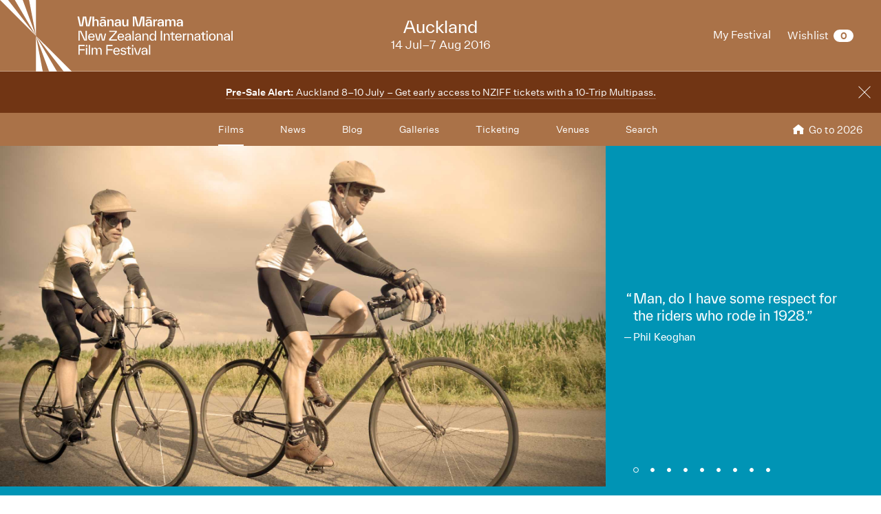

--- FILE ---
content_type: text/html;charset=UTF-8
request_url: https://www.nziff.co.nz/2016/auckland/le-ride/
body_size: 32299
content:


<!DOCTYPE html>
	<html class="no-js" lang="en-GB">
	<head>
		<meta charset="utf-8">
		<title>Le Ride &bull; New Zealand International Film Festival</title>
		<meta name="viewport" content="width=device-width, initial-scale=1, minimal-ui">

		<meta name="description" content="Amazing Race supremo Phil Keoghan jumps onto a 1928 bike to ride the Tour de France as experienced by Kiwi Harry Watson, one of the first English-speaking cyclists to enter, let alone complete the race." />
		<meta property="fb:app_id" content="524894337617295"/>
		<meta property="og:type" content="video.movie"/>
		<meta property="og:url" content="https://www.nziff.co.nz/2016/auckland/le-ride/" />
		<meta property="og:image" content="https://www.nziff.co.nz/assets/resized/sm/upload/wh/8v/b8/fv/13%20credit%20Doug%20Jensen%20KEY-0-1200-0-0.jpg?k=226b61d4b3" />
		<meta property="og:title" content="Whānau Mārama: Le Ride" />
		<meta property="og:description" content="Amazing Race supremo Phil Keoghan jumps onto a 1928 bike to ride the Tour de France as experienced by Kiwi Harry Watson, one of the first English-speaking cyclists to enter, let alone complete the race." />
		<meta name="google-site-verification" content="EH521i2LM-eO3NBQ8rL1tqnaJ1h9A5ri8t-iZNcYIVU" />

		<meta name="twitter:card" content="summary" />
		<meta name="twitter:site" content="@nzff"/>
		<meta name="twitter:url" content="https://www.nziff.co.nz/2016/auckland/le-ride/" />
		<meta name="twitter:image" content="https://www.nziff.co.nz/assets/resized/sm/upload/wh/8v/b8/fv/13%20credit%20Doug%20Jensen%20KEY-0-1200-0-0.jpg?k=226b61d4b3" />
		<meta name="twitter:title" content="Whānau Mārama: Le Ride" />
		<meta name="twitter:description" content="Amazing Race supremo Phil Keoghan jumps onto a 1928 bike to ride the Tour de France as experienced by Kiwi Harry Watson, one of the first English-speaking cyclists to enter, let alone complete the race." />

		
		<link rel="shortcut icon" href="/static/img/favicons/favicon.207c3c10.ico" type="image/x-icon">
		<link rel="apple-touch-icon-precomposed" href="/static/img/favicons/apple-touch-icon.3ba5dce5.png">
		<link rel="mask-icon" href="/static/img/favicons/safari-pinned-tab.e3db1165.svg" color="#0d2b4d">

		<script>
			NS = window.NS || 'nziff';

			window[NS] = window[NS] || {
				NAMESPACE: NS,
				SM_ROOT_CONTEXT: '/',
				remindersEnabled: false
			};

			cp = '/';
			
				festivalUid = 'im:c3410ee6-9974-4175-9541-96c347e84f15';
				regionUid = 'im:6c74cd56-47da-4a4c-8a19-e3ec4703f3cd';
			
		</script>

		<script src="/static/runtime.29dbe737.js?k=fca3331f70"></script><script src="/static/js/chunk/595.575fcf76.js?k=fca3331f70"></script><link rel="stylesheet" href="/static/595.271ff4f0.css?k=fca3331f70" /><script src="/static/main.min.76a240f4.js?k=fca3331f70"></script>

		
			<link href="/2016/colours.css?v=1489014766114" rel="stylesheet" type="text/css" media="all"/>
		

		<!-- Meta Pixel Code -->
		<script>
			!function(f,b,e,v,n,t,s)
			{if(f.fbq)return;n=f.fbq=function(){n.callMethod?
			n.callMethod.apply(n,arguments):n.queue.push(arguments)};
			if(!f._fbq)f._fbq=n;n.push=n;n.loaded=!0;n.version='2.0';
			n.queue=[];t=b.createElement(e);t.async=!0;
			t.src=v;s=b.getElementsByTagName(e)[0];
			s.parentNode.insertBefore(t,s)}(window, document,'script',
			'https://connect.facebook.net/en_US/fbevents.js');
			fbq('init', '517296034494391');
			fbq('track', 'PageView');
		</script>
		<noscript><img height="1" width="1" style="display:none"
			src=https://www.facebook.com/tr?id=517296034494391&ev=PageView&noscript=1
		/></noscript>
		<!-- End Meta Pixel Code -->

		<!-- Google Tag Manager -->
		<script>(function(w,d,s,l,i){w[l]=w[l]||[];w[l].push({'gtm.start':
		new Date().getTime(),event:'gtm.js'});var f=d.getElementsByTagName(s)[0],
		j=d.createElement(s),dl=l!='dataLayer'?'&l='+l:'';j.async=true;j.src=
		'https://www.googletagmanager.com/gtm.js?id='+i+dl;f.parentNode.insertBefore(j,f);
		})(window,document,'script','dataLayer','GTM-WRSMZFF');</script>
		<!-- End Google Tag Manager -->

		<!-- Google tag (gtag.js) -->
		
		<script async src="https://www.googletagmanager.com/gtag/js?id=AW-802996454"></script>
		<script async src="https://www.googletagmanager.com/gtag/js?id=G-Y802R9ZB83"></script>
		<script>
			window.dataLayer = window.dataLayer || [];
			function gtag(){dataLayer.push(arguments);}
			gtag('js', new Date());
			gtag('config', 'AW-802996455');
			gtag('config', 'G-Y802R9ZB83');
			gtag('config', 'GTM-WRSMZFF');
		</script>
	</head>

<body class="site-body js-site-body" ng-app="NZIFFApp" ng-controller="NZIFFUserCtrl">
<!-- Facebook Pixel Code --><noscript><img height="1" width="1" src="https://www.facebook.com/tr?id=1371856203019138&ev=PageView&noscript=1"/></noscript><!-- End Facebook Pixel Code -->
<!-- Google Tag Manager (noscript) -->
<noscript><iframe src="https://www.googletagmanager.com/ns.html?id=GTM-WRSMZFF"
height="0" width="0" style="display:none;visibility:hidden"></iframe></noscript>
<!-- End Google Tag Manager (noscript) -->










	











	
		
	





	




<header class="site-header js-site-header -has-festival-details  ">
	
	
		
	


	<input type="checkbox" id="main-nav-menustate" class="main-nav-menustate js-main-nav-menustate" hidden />


	
	<div class="masthead js-masthead -has-user-nav -has-main-nav">
		

		
		<div class="festival-logo -default">
			<a href="/2016/auckland/" class="js-main-nav-firstfocussable">
				<span class="title _sr-only">New Zealand International Film Festival</span>

				<svg xmlns="http://www.w3.org/2000/svg" width="338" height="104" viewBox="0 0 338 104">
  <path fill="#FFFFFF" fill-rule="evenodd" d="M130.767348,24.0129013 L133.20976,24.0129013 L130.015784,38.2797601 L125.319365,38.2797601 L122.876953,24.2757713 L120.416043,38.2797601 L115.718939,38.2797601 L112.525648,24.0129013 L114.967375,24.0129013 L118.048308,37.9415888 L120.546899,24.0129013 L125.187824,24.0129013 L127.667232,37.9984071 L130.767348,24.0129013 Z M139.878606,27.9367838 C142.20866,27.9367838 143.316481,29.6632373 143.316481,31.9161154 L143.316481,31.9530815 L143.316481,38.2797601 L140.968614,38.2797601 L140.968614,32.4042048 L140.968614,32.3665541 C140.968614,30.4518473 140.160871,29.6071036 138.826964,29.6071036 C137.511556,29.6071036 136.685315,30.4710149 136.685315,32.4042048 L136.685315,38.2797601 L134.336763,38.2797601 L134.336763,24.0129013 L136.666132,24.0129013 L136.666132,30.226628 C137.136117,28.9875792 138.131579,27.9367838 139.878606,27.9367838 L139.878606,27.9367838 Z M146.172698,26.3588792 L153.011451,26.3588792 L153.011451,24.6509087 L146.172698,24.6509087 L146.172698,26.3588792 Z M149.59139,27.9367838 C152.710003,27.9367838 154.025412,29.7570216 154.025412,31.822331 L154.025412,31.8599817 L154.025412,38.2797601 L151.695358,38.2797601 L151.695358,36.271269 C151.056837,37.6034175 150.192915,38.5049795 148.257483,38.5049795 C146.341235,38.5049795 144.801111,37.1344958 144.801111,35.219789 C144.801111,32.8731265 147.074301,32.3665541 148.990549,32.1789854 L151.67686,31.8976324 L151.67686,31.7655128 L151.67686,31.7285467 C151.67686,30.5456317 151.000658,29.5886206 149.59139,29.5886206 C148.332845,29.5886206 147.638145,30.3388954 147.505919,31.1836391 L145.138869,31.1836391 C145.383453,29.1943155 147.111297,27.9367838 149.59139,27.9367838 L149.59139,27.9367838 Z M149.159086,37.0215438 C150.831436,37.0215438 151.67686,35.6702277 151.67686,33.9807402 L151.67686,33.3803835 L149.854471,33.5679522 C148.576744,33.7178702 147.186659,33.9054389 147.186659,35.219789 C147.186659,36.3650533 148.088261,37.0215438 149.159086,37.0215438 L149.159086,37.0215438 Z M161.558865,27.9367838 C163.888234,27.9367838 164.99674,29.6632373 164.99674,31.9161154 L164.99674,31.9530815 L164.99674,38.2797601 L162.648188,38.2797601 L162.648188,32.4042048 L162.648188,32.3665541 C162.648188,30.4518473 161.840445,29.6071036 160.506538,29.6071036 C159.191815,29.6071036 158.364889,30.4710149 158.364889,32.4042048 L158.364889,38.2797601 L156.017022,38.2797601 L156.017022,28.1620031 L158.346391,28.1620031 L158.346391,30.226628 C158.815691,28.9875792 159.811838,27.9367838 161.558865,27.9367838 L161.558865,27.9367838 Z M171.271649,27.9367838 C174.390263,27.9367838 175.704986,29.7570216 175.704986,31.822331 L175.704986,31.8599817 L175.704986,38.2797601 L173.375617,38.2797601 L173.375617,36.271269 C172.736411,37.6034175 171.872489,38.5049795 169.937742,38.5049795 C168.021494,38.5049795 166.480685,37.1344958 166.480685,35.219789 C166.480685,32.8731265 168.753875,32.3665541 170.670123,32.1789854 L173.356434,31.8976324 L173.356434,31.7655128 L173.356434,31.7285467 C173.356434,30.5456317 172.680917,29.5886206 171.271649,29.5886206 C170.012419,29.5886206 169.317719,30.3388954 169.186178,31.1836391 L166.819128,31.1836391 C167.063027,29.1943155 168.791556,27.9367838 171.271649,27.9367838 L171.271649,27.9367838 Z M170.839345,37.0215438 C172.51101,37.0215438 173.356434,35.6702277 173.356434,33.9807402 L173.356434,33.3803835 L171.53473,33.5679522 C170.257003,33.7178702 168.866918,33.9054389 168.866918,35.219789 C168.866918,36.3650533 169.76852,37.0215438 170.839345,37.0215438 L170.839345,37.0215438 Z M184.140727,28.1620031 L186.489279,28.1620031 L186.489279,38.2797601 L184.159225,38.2797601 L184.159225,36.271269 C183.708423,37.4726671 182.750642,38.5049795 181.00293,38.5049795 C178.692059,38.5049795 177.602736,36.7586738 177.602736,34.5064803 L177.602736,34.4688296 L177.602736,28.1620031 L179.951288,28.1620031 L179.951288,34.0375585 L179.951288,34.0745246 C179.951288,35.9707483 180.72135,36.8154921 182.055257,36.8154921 C183.389163,36.8154921 184.140727,35.9330977 184.140727,34.0375585 L184.140727,28.1620031 Z M209.690479,38.2797601 L207.26725,38.2797601 L207.26725,24.2942543 L203.584792,38.2797601 L198.982233,38.2797601 L195.299775,24.2942543 L195.299775,38.2797601 L192.876546,38.2797601 L192.876546,24.0129013 L197.666824,24.0129013 L201.293104,38.0168901 L204.899515,24.0129013 L209.690479,24.0129013 L209.690479,38.2797601 Z M212.790595,26.3588792 L219.629348,26.3588792 L219.629348,24.6509087 L212.790595,24.6509087 L212.790595,26.3588792 Z M216.209286,27.9367838 C219.3279,27.9367838 220.643309,29.7570216 220.643309,31.822331 L220.643309,31.8599817 L220.643309,38.2797601 L218.313255,38.2797601 L218.313255,36.271269 C217.674734,37.6034175 216.810812,38.5049795 214.87538,38.5049795 C212.959132,38.5049795 211.419008,37.1344958 211.419008,35.219789 C211.419008,32.8731265 213.691513,32.3665541 215.608446,32.1789854 L218.294757,31.8976324 L218.294757,31.7655128 L218.294757,31.7285467 C218.294757,30.5456317 217.618555,29.5886206 216.209286,29.5886206 C214.950742,29.5886206 214.256042,30.3388954 214.123816,31.1836391 L211.756766,31.1836391 C212.000665,29.1943155 213.729194,27.9367838 216.209286,27.9367838 L216.209286,27.9367838 Z M215.776983,37.0215438 C217.449333,37.0215438 218.294757,35.6702277 218.294757,33.9807402 L218.294757,33.3803835 L216.472368,33.5679522 C215.194641,33.7178702 213.804556,33.9054389 213.804556,35.219789 C213.804556,36.3650533 214.706158,37.0215438 215.776983,37.0215438 L215.776983,37.0215438 Z M224.964288,30.620933 C225.358226,29.0998466 226.373556,27.9367838 228.326801,27.9367838 L228.326801,30.245111 L227.68828,30.245111 C225.865891,30.245111 224.982786,30.8461523 224.982786,32.6102565 L224.982786,38.2797601 L222.634234,38.2797601 L222.634234,28.1620031 L224.964288,28.1620031 L224.964288,30.620933 Z M233.512387,27.9367838 C236.631001,27.9367838 237.945724,29.7570216 237.945724,31.822331 L237.945724,31.8599817 L237.945724,38.2797601 L235.616355,38.2797601 L235.616355,36.271269 C234.977149,37.6034175 234.113227,38.5049795 232.178481,38.5049795 C230.262232,38.5049795 228.721423,37.1344958 228.721423,35.219789 C228.721423,32.8731265 230.994613,32.3665541 232.910862,32.1789854 L235.597172,31.8976324 L235.597172,31.7655128 L235.597172,31.7285467 C235.597172,30.5456317 234.921655,29.5886206 233.512387,29.5886206 C232.253158,29.5886206 231.558458,30.3388954 231.426917,31.1836391 L229.059867,31.1836391 C229.303766,29.1943155 231.032294,27.9367838 233.512387,27.9367838 L233.512387,27.9367838 Z M233.080084,37.0215438 C234.751748,37.0215438 235.597172,35.6702277 235.597172,33.9807402 L235.597172,33.3803835 L233.775469,33.5679522 C232.497741,33.7178702 231.107656,33.9054389 231.107656,35.219789 C231.107656,36.3650533 232.009259,37.0215438 233.080084,37.0215438 L233.080084,37.0215438 Z M251.678725,27.9367838 C253.933417,27.9367838 254.985743,29.6071036 254.985743,31.9161154 L254.985743,31.9530815 L254.985743,38.2797601 L252.637191,38.2797601 L252.637191,32.4042048 L252.637191,32.3665541 C252.637191,30.4710149 251.960989,29.6071036 250.645581,29.6071036 C249.31236,29.6071036 248.635473,30.4710149 248.635473,32.4042048 L248.635473,38.2797601 L246.286921,38.2797601 L246.286921,32.4042048 L246.286921,32.3665541 C246.286921,30.4710149 245.610719,29.6071036 244.295995,29.6071036 C242.962089,29.6071036 242.285887,30.4710149 242.285887,32.4042048 L242.285887,38.2797601 L239.937335,38.2797601 L239.937335,28.1620031 L242.267389,28.1620031 L242.267389,30.245111 C242.717505,29.0252299 243.638291,27.9367838 245.348322,27.9367838 C247.094664,27.9367838 248.109309,29.1374973 248.485434,30.4333643 C248.898554,29.1943155 249.875519,27.9367838 251.678725,27.9367838 L251.678725,27.9367838 Z M261.260652,27.9367838 C264.379266,27.9367838 265.69399,29.7570216 265.69399,31.822331 L265.69399,31.8599817 L265.69399,38.2797601 L263.363936,38.2797601 L263.363936,36.271269 C262.726099,37.6034175 261.861493,38.5049795 259.926746,38.5049795 C258.009812,38.5049795 256.469689,37.1344958 256.469689,35.219789 C256.469689,32.8731265 258.742879,32.3665541 260.659127,32.1789854 L263.346123,31.8976324 L263.346123,31.7655128 L263.346123,31.7285467 C263.346123,30.5456317 262.669235,29.5886206 261.260652,29.5886206 C260.001423,29.5886206 259.306723,30.3388954 259.174497,31.1836391 L256.808132,31.1836391 C257.052031,29.1943155 258.78056,27.9367838 261.260652,27.9367838 L261.260652,27.9367838 Z M260.827664,37.0215438 C262.500699,37.0215438 263.346123,35.6702277 263.346123,33.9807402 L263.346123,33.3803835 L261.523049,33.5679522 C260.246007,33.7178702 258.855236,33.9054389 258.855236,35.219789 C258.855236,36.3650533 259.757524,37.0215438 260.827664,37.0215438 L260.827664,37.0215438 Z M124.323217,44.6666798 L126.220968,44.6666798 L126.220968,58.9335387 L122.294611,58.9335387 L115.85048,44.7419811 L115.85048,58.9335387 L113.953415,58.9335387 L113.953415,44.6666798 L117.879772,44.6666798 L124.323217,58.8582374 L124.323217,44.6666798 Z M137.606101,53.752809 C137.606101,53.9403777 137.586918,54.2032477 137.56842,54.4476347 L129.959605,54.4476347 C130.109644,56.6245269 131.218149,57.7889589 132.889814,57.7889589 C134.355261,57.7889589 135.126008,57.1126163 135.501448,55.9865195 L137.3807,55.9865195 C136.797673,58.1264456 135.163004,59.140275 132.889814,59.140275 C129.846562,59.140275 128.099535,56.9250476 128.099535,53.902727 C128.099535,50.8427559 129.884243,48.6651791 132.871316,48.6651791 C135.689853,48.6651791 137.606101,50.6551872 137.606101,53.752809 L137.606101,53.752809 Z M132.871316,50.0171798 C131.274328,50.0171798 130.203504,51.0494922 129.978103,53.0579833 L135.726848,53.0579833 C135.614491,51.2562285 134.524483,50.0171798 132.871316,50.0171798 L132.871316,50.0171798 Z M152.390743,48.8719154 L154.175451,48.8719154 L151.695358,58.9335387 L148.182806,58.9335387 L146.228877,48.9656997 L144.274262,58.9335387 L140.761711,58.9335387 L138.281618,48.8719154 L140.066326,48.8719154 L142.527921,58.8397543 L144.48185,48.8719154 L147.975904,48.8719154 L149.929833,58.8397543 L152.390743,48.8719154 Z M160.552441,57.2440513 L170.115185,57.2440513 L170.115185,58.9335387 L158.542332,58.9335387 L158.542332,56.6813452 L167.748135,46.3561673 L158.673873,46.3561673 L158.673873,44.6666798 L169.758244,44.6666798 L169.758244,46.9195579 L160.552441,57.2440513 Z M180.297953,53.752809 C180.297953,53.9403777 180.27877,54.2032477 180.260272,54.4476347 L172.651457,54.4476347 C172.801496,56.6245269 173.910001,57.7889589 175.582351,57.7889589 C177.047113,57.7889589 177.81786,57.1126163 178.1933,55.9865195 L180.072553,55.9865195 C179.49021,58.1264456 177.855541,59.140275 175.582351,59.140275 C172.538414,59.140275 170.791387,56.9250476 170.791387,53.902727 C170.791387,50.8427559 172.576095,48.6651791 175.563168,48.6651791 C178.381705,48.6651791 180.297953,50.6551872 180.297953,53.752809 L180.297953,53.752809 Z M175.563168,50.0171798 C173.96618,50.0171798 172.895356,51.0494922 172.669955,53.0579833 L178.419386,53.0579833 C178.306343,51.2562285 177.216335,50.0171798 175.563168,50.0171798 L175.563168,50.0171798 Z M185.989835,48.6651791 C189.05227,48.6651791 190.16009,50.5798859 190.16009,52.4576266 L190.16009,52.4952772 L190.16009,58.9335387 L188.319204,58.9335387 L188.319204,56.8689139 C187.623819,58.2763637 186.797578,59.140275 184.843648,59.140275 C182.965081,59.140275 181.461953,57.7697913 181.461953,55.9112182 C181.461953,53.5652403 183.810505,53.114117 185.614395,52.9265483 L188.319204,52.6451953 L188.319204,52.4761096 L188.319204,52.438459 C188.319204,51.1241089 187.586823,50.0171798 185.989835,50.0171798 C184.580567,50.0171798 183.792007,50.8804065 183.659781,51.8381022 L181.781213,51.8381022 C182.006614,49.9418785 183.622785,48.6651791 185.989835,48.6651791 L185.989835,48.6651791 Z M185.520536,57.9197093 C187.37992,57.9197093 188.319204,56.4554412 188.319204,54.6536864 L188.319204,53.902727 L186.309095,54.1094633 C184.91901,54.2593814 183.341205,54.4476347 183.341205,55.9112182 C183.341205,57.2064006 184.355166,57.9197093 185.520536,57.9197093 L185.520536,57.9197093 Z M192.415468,58.9335387 L194.256354,58.9335387 L194.256354,44.6666798 L192.415468,44.6666798 L192.415468,58.9335387 Z M200.586757,48.6651791 C203.649192,48.6651791 204.757698,50.5798859 204.757698,52.4576266 L204.757698,52.4952772 L204.757698,58.9335387 L202.916811,58.9335387 L202.916811,56.8689139 C202.221426,58.2763637 201.3945,59.140275 199.441255,59.140275 C197.562688,59.140275 196.05956,57.7697913 196.05956,55.9112182 C196.05956,53.5652403 198.408112,53.114117 200.211317,52.9265483 L202.916811,52.6451953 L202.916811,52.4761096 L202.916811,52.438459 C202.916811,51.1241089 202.18443,50.0171798 200.586757,50.0171798 C199.178174,50.0171798 198.388929,50.8804065 198.257388,51.8381022 L196.37882,51.8381022 C196.604221,49.9418785 198.220392,48.6651791 200.586757,48.6651791 L200.586757,48.6651791 Z M200.117458,57.9197093 C201.977527,57.9197093 202.916811,56.4554412 202.916811,54.6536864 L202.916811,53.902727 L200.906703,54.1094633 C199.515932,54.2593814 197.938127,54.4476347 197.938127,55.9112182 C197.938127,57.2064006 198.952773,57.9197093 200.117458,57.9197093 L200.117458,57.9197093 Z M212.009571,48.6651791 C214.282761,48.6651791 215.503625,50.4114848 215.503625,52.6636783 L215.503625,52.701329 L215.503625,58.9335387 L213.662738,58.9335387 L213.662738,52.9833666 L213.662738,52.9457159 C213.662738,50.8988896 212.723454,50.0171798 211.258007,50.0171798 C209.79256,50.0171798 208.853276,50.9180572 208.853276,52.9833666 L208.853276,58.9335387 L207.011705,58.9335387 L207.011705,48.8719154 L208.853276,48.8719154 L208.853276,50.9180572 C209.304078,49.7351421 210.281042,48.6651791 212.009571,48.6651791 L212.009571,48.6651791 Z M224.971824,44.6666798 L226.813396,44.6666798 L226.813396,58.9335387 L224.971824,58.9335387 L224.971824,56.7374789 C224.351801,58.1825793 222.924035,59.140275 221.421592,59.140275 C218.97918,59.140275 217.138294,57.0003489 217.138294,53.902727 C217.138294,50.8051052 218.997678,48.6651791 221.421592,48.6651791 C223.30016,48.6651791 224.502525,49.9603615 224.971824,51.3123622 L224.971824,44.6666798 Z M222.023117,57.7889589 C223.938681,57.7889589 225.047186,56.2678725 225.047186,53.902727 C225.047186,51.5375815 223.938681,50.0171798 222.023117,50.0171798 C220.106184,50.0171798 219.016861,51.5375815 219.016861,53.902727 C219.016861,56.2678725 220.106184,57.7889589 222.023117,57.7889589 L222.023117,57.7889589 Z M233.547328,58.9335387 L235.444393,58.9335387 L235.444393,44.6666798 L233.547328,44.6666798 L233.547328,58.9335387 Z M242.99703,48.6651791 C245.269534,48.6651791 246.491083,50.4114848 246.491083,52.6636783 L246.491083,52.701329 L246.491083,58.9335387 L244.650196,58.9335387 L244.650196,52.9833666 L244.650196,52.9457159 C244.650196,50.8988896 243.710227,50.0171798 242.24478,50.0171798 C240.779333,50.0171798 239.840735,50.9180572 239.840735,52.9833666 L239.840735,58.9335387 L237.999163,58.9335387 L237.999163,48.8719154 L239.840735,48.8719154 L239.840735,50.9180572 C240.290851,49.7351421 241.268501,48.6651791 242.99703,48.6651791 L242.99703,48.6651791 Z M253.930676,57.5445719 L253.930676,58.9335387 L252.615268,58.9335387 C250.868241,58.9335387 249.496654,58.088795 249.496654,56.1740882 L249.496654,56.1364375 L249.496654,50.2608822 L247.373503,50.2608822 L247.373503,48.8719154 L249.496654,48.8719154 L249.496654,46.4882868 L251.338226,46.4882868 L251.338226,48.8719154 L253.892995,48.8719154 L253.892995,50.2608822 L251.338226,50.2608822 L251.338226,56.1364375 L251.338226,56.1740882 C251.338226,57.2440513 251.882887,57.5445719 252.803673,57.5445719 L253.930676,57.5445719 Z M264.055895,53.752809 C264.055895,53.9403777 264.037397,54.2032477 264.018899,54.4476347 L256.410084,54.4476347 C256.560123,56.6245269 257.668628,57.7889589 259.340978,57.7889589 C260.806425,57.7889589 261.576487,57.1126163 261.952612,55.9865195 L263.83118,55.9865195 C263.248152,58.1264456 261.614168,59.140275 259.340978,59.140275 C256.297726,59.140275 254.550014,56.9250476 254.550014,53.902727 C254.550014,50.8427559 256.335407,48.6651791 259.321795,48.6651791 C262.140332,48.6651791 264.055895,50.6551872 264.055895,53.752809 L264.055895,53.752809 Z M259.321795,50.0171798 C257.725492,50.0171798 256.653983,51.0494922 256.428582,53.0579833 L262.177328,53.0579833 C262.06497,51.2562285 260.974962,50.0171798 259.321795,50.0171798 L259.321795,50.0171798 Z M267.625311,51.0310091 C268.076112,49.6228747 269.07226,48.6651791 270.931644,48.6651791 L270.931644,50.4867861 L270.368485,50.4867861 C268.527598,50.4867861 267.625311,51.0686598 267.625311,52.8704146 L267.625311,58.9335387 L265.784424,58.9335387 L265.784424,48.8719154 L267.625311,48.8719154 L267.625311,51.0310091 Z M277.225051,48.6651791 C279.498241,48.6651791 280.71979,50.4114848 280.71979,52.6636783 L280.71979,52.701329 L280.71979,58.9335387 L278.878903,58.9335387 L278.878903,52.9833666 L278.878903,52.9457159 C278.878903,50.8988896 277.939619,50.0171798 276.474172,50.0171798 C275.008725,50.0171798 274.069441,50.9180572 274.069441,52.9833666 L274.069441,58.9335387 L272.22787,58.9335387 L272.22787,48.8719154 L274.069441,48.8719154 L274.069441,50.9180572 C274.520243,49.7351421 275.497207,48.6651791 277.225051,48.6651791 L277.225051,48.6651791 Z M286.93852,48.6651791 C290.00027,48.6651791 291.108775,50.5798859 291.108775,52.4576266 L291.108775,52.4952772 L291.108775,58.9335387 L289.267889,58.9335387 L289.267889,56.8689139 C288.572503,58.2763637 287.746263,59.140275 285.792333,59.140275 C283.91308,59.140275 282.410637,57.7697913 282.410637,55.9112182 C282.410637,53.5652403 284.758504,53.114117 286.562395,52.9265483 L289.267889,52.6451953 L289.267889,52.4761096 L289.267889,52.438459 C289.267889,51.1241089 288.534822,50.0171798 286.93852,50.0171798 C285.529251,50.0171798 284.740006,50.8804065 284.608466,51.8381022 L282.729898,51.8381022 C282.955299,49.9418785 284.570785,48.6651791 286.93852,48.6651791 L286.93852,48.6651791 Z M286.468535,57.9197093 C288.328605,57.9197093 289.267889,56.4554412 289.267889,54.6536864 L289.267889,53.902727 L287.257095,54.1094633 C285.86701,54.2593814 284.289205,54.4476347 284.289205,55.9112182 C284.289205,57.2064006 285.303166,57.9197093 286.468535,57.9197093 L286.468535,57.9197093 Z M298.548369,57.5445719 L298.548369,58.9335387 L297.23296,58.9335387 C295.485933,58.9335387 294.114346,58.088795 294.114346,56.1740882 L294.114346,56.1364375 L294.114346,50.2608822 L291.99188,50.2608822 L291.99188,48.8719154 L294.114346,48.8719154 L294.114346,46.4882868 L295.955918,46.4882868 L295.955918,48.8719154 L298.510688,48.8719154 L298.510688,50.2608822 L295.955918,50.2608822 L295.955918,56.1364375 L295.955918,56.1740882 C295.955918,57.2440513 296.500579,57.5445719 297.42068,57.5445719 L298.548369,57.5445719 Z M299.863092,47.1447773 L301.854702,47.1447773 L301.854702,44.6666798 L299.863092,44.6666798 L299.863092,47.1447773 Z M299.938454,58.9335387 L301.77934,58.9335387 L301.77934,48.8719154 L299.938454,48.8719154 L299.938454,58.9335387 Z M308.411191,59.140275 C305.424118,59.140275 303.507869,57.0188319 303.507869,53.902727 C303.507869,50.7866222 305.424118,48.6651791 308.411191,48.6651791 C311.398264,48.6651791 313.295329,50.7866222 313.295329,53.902727 C313.295329,57.0188319 311.398264,59.140275 308.411191,59.140275 L308.411191,59.140275 Z M308.411191,57.7889589 C310.327439,57.7889589 311.416762,56.2678725 311.416762,53.902727 C311.416762,51.5375815 310.327439,50.0171798 308.411191,50.0171798 C306.494942,50.0171798 305.386437,51.5375815 305.386437,53.902727 C305.386437,56.2678725 306.494942,57.7889589 308.411191,57.7889589 L308.411191,57.7889589 Z M320.02104,48.6651791 C322.29423,48.6651791 323.515778,50.4114848 323.515778,52.6636783 L323.515778,52.701329 L323.515778,58.9335387 L321.674892,58.9335387 L321.674892,52.9833666 L321.674892,52.9457159 C321.674892,50.8988896 320.735608,50.0171798 319.270161,50.0171798 C317.804714,50.0171798 316.86543,50.9180572 316.86543,52.9833666 L316.86543,58.9335387 L315.023858,58.9335387 L315.023858,48.8719154 L316.86543,48.8719154 L316.86543,50.9180572 C317.316231,49.7351421 318.293196,48.6651791 320.02104,48.6651791 L320.02104,48.6651791 Z M329.734508,48.6651791 C332.796258,48.6651791 333.904764,50.5798859 333.904764,52.4576266 L333.904764,52.4952772 L333.904764,58.9335387 L332.063192,58.9335387 L332.063192,56.8689139 C331.368492,58.2763637 330.542251,59.140275 328.588322,59.140275 C326.709069,59.140275 325.206626,57.7697913 325.206626,55.9112182 C325.206626,53.5652403 327.554493,53.114117 329.358384,52.9265483 L332.063192,52.6451953 L332.063192,52.4761096 L332.063192,52.438459 C332.063192,51.1241089 331.330811,50.0171798 329.734508,50.0171798 C328.32524,50.0171798 327.535995,50.8804065 327.404454,51.8381022 L325.525887,51.8381022 C325.751287,49.9418785 327.366773,48.6651791 329.734508,48.6651791 L329.734508,48.6651791 Z M329.264524,57.9197093 C331.124593,57.9197093 332.063192,56.4554412 332.063192,54.6536864 L332.063192,53.902727 L330.053084,54.1094633 C328.662999,54.2593814 327.085194,54.4476347 327.085194,55.9112182 C327.085194,57.2064006 328.099154,57.9197093 329.264524,57.9197093 L329.264524,57.9197093 Z M336.159456,58.9335387 L338.000343,58.9335387 L338.000343,44.6666798 L336.159456,44.6666798 L336.159456,58.9335387 Z M123.064673,67.0106304 L115.85048,67.0106304 L115.85048,71.6094864 L122.95163,71.6094864 L122.95163,73.2989738 L115.85048,73.2989738 L115.85048,79.5880018 L113.95273,79.5880018 L113.95273,65.3211429 L123.064673,65.3211429 L123.064673,67.0106304 Z M124.71784,67.7985558 L126.70945,67.7985558 L126.70945,65.3204584 L124.71784,65.3204584 L124.71784,67.7985558 Z M124.793202,79.5873173 L126.634088,79.5873173 L126.634088,69.5256939 L124.793202,69.5256939 L124.793202,79.5873173 Z M129.001138,79.5880018 L130.842025,79.5880018 L130.842025,65.3211429 L129.001138,65.3211429 L129.001138,79.5880018 Z M144.406488,69.3196422 C146.604316,69.3196422 147.750503,70.989962 147.750503,73.3181414 L147.750503,73.3557921 L147.750503,79.5880018 L145.909616,79.5880018 L145.909616,73.6371451 L145.909616,73.5994945 C145.909616,71.5718357 145.120371,70.6709583 143.654924,70.6709583 C142.189477,70.6709583 141.400917,71.5718357 141.400917,73.6371451 L141.400917,79.5880018 L139.559345,79.5880018 L139.559345,73.6371451 L139.559345,73.5994945 C139.559345,71.5718357 138.7701,70.6709583 137.304653,70.6709583 C135.839206,70.6709583 135.050646,71.5718357 135.050646,73.6371451 L135.050646,79.5880018 L133.20976,79.5880018 L133.20976,69.5256939 L135.050646,69.5256939 L135.050646,71.5718357 C135.501448,70.3704377 136.403051,69.3196422 138.056217,69.3196422 C139.784746,69.3196422 140.855571,70.5395233 141.212512,71.8347057 C141.626318,70.6148246 142.602598,69.3196422 144.406488,69.3196422 L144.406488,69.3196422 Z M163.568974,67.0106304 L156.354781,67.0106304 L156.354781,71.6094864 L163.455931,71.6094864 L163.455931,73.2989738 L156.354781,73.2989738 L156.354781,79.5880018 L154.45703,79.5880018 L154.45703,65.3211429 L163.568974,65.3211429 L163.568974,67.0106304 Z M174.071002,74.4065875 C174.071002,74.5941563 174.052504,74.8570263 174.033321,75.1007287 L166.424506,75.1007287 C166.574545,77.27899 167.68305,78.4427374 169.3554,78.4427374 C170.820847,78.4427374 171.590909,77.7670794 171.966349,76.640298 L173.845601,76.640298 C173.263259,78.7802242 171.62859,79.7940536 169.3554,79.7940536 C166.311463,79.7940536 164.564436,77.5788261 164.564436,74.5565056 C164.564436,71.497219 166.349144,69.3196422 169.336217,69.3196422 C172.154753,69.3196422 174.071002,71.3089657 174.071002,74.4065875 L174.071002,74.4065875 Z M169.336217,70.6709583 C167.739914,70.6709583 166.66909,71.7032707 166.443689,73.7117619 L172.191749,73.7117619 C172.079392,71.910007 170.990069,70.6709583 169.336217,70.6709583 L169.336217,70.6709583 Z M179.293584,79.7940536 C177.058075,79.7940536 175.310363,78.7056074 175.028784,76.640298 L176.907351,76.640298 C177.188931,78.0669155 178.278938,78.4427374 179.293584,78.4427374 C180.871389,78.4427374 181.679132,77.8416961 181.679132,76.9223357 C181.679132,76.0207737 181.152969,75.5895026 179.650526,75.2704989 L178.241258,74.9699782 C176.494231,74.5941563 175.291865,73.8062308 175.291865,72.2666614 C175.291865,70.4833896 177.058075,69.3196422 179.255903,69.3196422 C181.209833,69.3196422 182.881498,70.2205196 183.332299,72.041442 L181.453731,72.041442 C181.172152,71.1590477 180.232868,70.6709583 179.255903,70.6709583 C178.166581,70.6709583 177.114254,71.1775307 177.114254,72.0790927 C177.114254,72.8861858 177.771958,73.1675388 179.124362,73.4488919 L180.532946,73.7494125 C182.637599,74.2005358 183.501521,75.1383793 183.501521,76.6971163 C183.501521,78.6303061 181.772992,79.7940536 179.293584,79.7940536 L179.293584,79.7940536 Z M190.340274,78.1983505 L190.340274,79.5880018 L189.024866,79.5880018 C187.277839,79.5880018 185.906252,78.7432581 185.906252,76.8278667 L185.906252,76.7902161 L185.906252,70.9146607 L183.783785,70.9146607 L183.783785,69.5256939 L185.906252,69.5256939 L185.906252,67.1420654 L187.747823,67.1420654 L187.747823,69.5256939 L190.302593,69.5256939 L190.302593,70.9146607 L187.747823,70.9146607 L187.747823,76.7902161 L187.747823,76.8278667 C187.747823,77.8985144 188.292485,78.1983505 189.21327,78.1983505 L190.340274,78.1983505 Z M191.654312,67.7985558 L193.645923,67.7985558 L193.645923,65.3204584 L191.654312,65.3204584 L191.654312,67.7985558 Z M191.730359,79.5873173 L193.571246,79.5873173 L193.571246,69.5256939 L191.730359,69.5256939 L191.730359,79.5873173 Z M203.152488,69.5256939 L205.031056,69.5256939 L201.668543,79.5880018 L198.079945,79.5880018 L194.717432,69.5256939 L196.596,69.5256939 L199.883836,79.4935329 L203.152488,69.5256939 Z M210.009739,69.3196422 C213.072175,69.3196422 214.18068,71.234349 214.18068,73.1114051 L214.18068,73.1490558 L214.18068,79.5880018 L212.339794,79.5880018 L212.339794,77.5226924 C211.644408,78.9308268 210.817482,79.7940536 208.864238,79.7940536 C206.98567,79.7940536 205.482542,78.4235698 205.482542,76.5649967 C205.482542,74.2190188 207.831094,73.7685801 209.6343,73.5810114 L212.339794,73.2989738 L212.339794,73.1298882 L212.339794,73.0929221 C212.339794,71.778572 211.606727,70.6709583 210.009739,70.6709583 C208.601156,70.6709583 207.811911,71.5341851 207.680371,72.4918808 L205.801803,72.4918808 C206.027204,70.595657 207.64269,69.3196422 210.009739,69.3196422 L210.009739,69.3196422 Z M209.54044,78.5741724 C211.40051,78.5741724 212.339794,77.1099044 212.339794,75.307465 L212.339794,74.5565056 L210.329685,74.7632419 C208.938915,74.91316 207.36111,75.1007287 207.36111,76.5649967 C207.36111,77.8608637 208.375756,78.5741724 209.54044,78.5741724 L209.54044,78.5741724 Z M216.435372,79.5880018 L218.276259,79.5880018 L218.276259,65.3211429 L216.435372,65.3211429 L216.435372,79.5880018 Z M52.2045839,0 L52.2045839,51.9996577 L104.391355,104 L92.654761,104 L52.2628182,52.098234 L82.8453773,104 L71.3814565,104 L52.2244521,52.104395 L62.1653767,104 L52.186086,104 L52.186086,51.9996577 L52.186086,51.9996577 L0,0 L11.7359089,0 L52.1285369,51.901766 L21.5452927,0 L33.0092135,0 L52.1662179,51.895605 L42.2252933,0 L52.2045839,0 Z"/>
</svg>
				<svg width="93" height="48" viewBox="0 0 93 48" xmlns="http://www.w3.org/2000/svg"><g fill="#FFF" fill-rule="evenodd"><path d="M0 .004L24.888 24 5.599.004H0M44.176 47.996h5.599L24.888 24l19.288 23.996M10.271.004L24.888 24 15.738.004h-5.467M34.038 47.996h5.466L24.888 24l9.15 23.996"/><path d="M20.13 0l4.757 23.999V0H20.13M24.888 48h4.756l-4.756-24v24M57.072 14.018l1.367 7.676 1.609-7.676h1.275l-1.643 7.929h-2.459l-1.367-7.675-1.367 7.675h-2.459l-1.654-7.929h1.286l1.597 7.676 1.368-7.676h2.447M62.482 21.947v-7.929h1.219v3.31h.023c.241-.805.838-1.241 1.676-1.241 1.265 0 1.886.862 1.886 2.126v3.734h-1.253v-3.366c0-1.069-.38-1.553-1.149-1.553s-1.15.529-1.15 1.472v3.447h-1.252M70.502 22.061c-1.194 0-2.034-.747-2.034-1.792 0-1.183 1.034-1.62 2.31-1.757l1.459-.151v-.172c0-.769-.437-1.172-1.161-1.172-.7 0-1.114.357-1.148 1h-1.253c.046-1.115.942-1.93 2.425-1.93 1.46 0 2.389.782 2.389 2.333v3.526h-1.206V20.82h-.035c-.241.793-.884 1.241-1.746 1.241zm-1.183-6.779h3.573v-.987h-3.573v.987zm1.505 5.849c.896 0 1.413-.61 1.413-1.701v-.195l-1.252.138c-.758.081-1.195.356-1.195.907 0 .54.482.851 1.034.851zM75.028 21.947v-5.745h1.219v1.126h.023c.241-.805.838-1.241 1.677-1.241 1.264 0 1.885.862 1.885 2.126v3.734h-1.253v-3.366c0-1.069-.379-1.553-1.149-1.553-.769 0-1.149.529-1.149 1.472v3.447h-1.253M83.048 22.061c-1.194 0-2.033-.747-2.033-1.792 0-1.183 1.033-1.62 2.309-1.757l1.459-.151v-.172c0-.769-.436-1.172-1.161-1.172-.7 0-1.114.357-1.147 1h-1.253c.046-1.115.941-1.93 2.424-1.93 1.459 0 2.389.782 2.389 2.333v3.526h-1.206V20.82h-.035c-.241.793-.884 1.241-1.746 1.241m.322-.93c.897 0 1.413-.61 1.413-1.701v-.195l-1.252.138c-.758.081-1.195.356-1.195.907 0 .54.482.851 1.034.851M89.425 22.061c-1.276 0-1.897-.862-1.897-2.126v-3.733h1.253v3.354c0 1.07.367 1.551 1.115 1.551.781 0 1.125-.527 1.125-1.469v-3.436h1.252v5.744h-1.217V20.82h-.024c-.24.793-.78 1.241-1.607 1.241M57.29 25.938h2.539v7.929h-1.298v-7.676l-1.861 7.676h-2.505l-1.86-7.676v7.676h-1.3v-7.929h2.539l1.873 7.676 1.873-7.676M63.287 33.981c-1.195 0-2.034-.747-2.034-1.792 0-1.183 1.034-1.62 2.31-1.758l1.459-.15v-.172c0-.769-.437-1.172-1.16-1.172-.701 0-1.115.357-1.149 1H61.46c.046-1.115.942-1.93 2.425-1.93 1.459 0 2.389.781 2.389 2.333v3.526h-1.206V32.74h-.034c-.242.793-.885 1.241-1.747 1.241zm-1.183-6.779h3.572v-.987h-3.572v.987zm1.505 5.849c.896 0 1.413-.61 1.413-1.701v-.195l-1.251.139c-.76.079-1.196.355-1.196.906 0 .54.483.851 1.034.851zM67.814 33.866v-5.744h1.218v1.126h.023c.241-.805.839-1.241 1.722-1.241v1.253h-.194c-1.068 0-1.518.309-1.518 1.354v3.252h-1.251M73.329 33.981c-1.195 0-2.034-.747-2.034-1.792 0-1.183 1.034-1.62 2.309-1.758l1.459-.15v-.172c0-.769-.436-1.172-1.161-1.172-.699 0-1.113.357-1.147 1h-1.253c.046-1.115.941-1.93 2.424-1.93 1.46 0 2.389.781 2.389 2.333v3.526h-1.206V32.74h-.035c-.24.793-.884 1.241-1.745 1.241m.321-.93c.897 0 1.413-.61 1.413-1.701v-.195l-1.251.139c-.759.079-1.196.355-1.196.906 0 .54.483.851 1.034.851M79.107 33.866h-1.252v-5.744h1.218v1.126h.024c.241-.805.781-1.241 1.608-1.241.941 0 1.539.482 1.769 1.241h.023c.253-.805.839-1.241 1.689-1.241 1.276 0 1.896.861 1.896 2.126v3.733H84.83v-3.365c0-1.07-.356-1.553-1.115-1.553-.781 0-1.114.529-1.114 1.472v3.446h-1.253v-3.365c0-1.07-.368-1.553-1.115-1.553-.781 0-1.126.529-1.126 1.472v3.446M89.299 33.981c-1.195 0-2.034-.747-2.034-1.792 0-1.183 1.034-1.62 2.309-1.758l1.459-.15v-.172c0-.769-.436-1.172-1.16-1.172-.7 0-1.114.357-1.148 1h-1.253c.046-1.115.941-1.93 2.424-1.93 1.459 0 2.389.781 2.389 2.333v3.526h-1.206V32.74h-.035c-.24.793-.884 1.241-1.745 1.241m.321-.93c.897 0 1.413-.61 1.413-1.701v-.195l-1.252.139c-.759.079-1.195.355-1.195.906 0 .54.482.851 1.034.851"/></g></svg>

			</a>
		</div>
		

		
		
			<nav class="user-nav">
				<ul class="navlist" ng-cloak>
					<li class="navitem -default -user" ng-if="user()">
						<a class="label" href="/user/update" title="{{user().name}}"><span>My Festival</span></a>
					</li>

					<li class="navitem -default -signout" ng-if="user()">
						<a class="label" href="/user/logout.do"><span>Logout</span></a>
					</li>

					<li class="navitem -default -signin" ng-if="!user()">
						<a class="label" href="/user/login?next=/2016/auckland/le-ride/"><span>My Festival</span></a>
					</li>
					
					
						<li class="navitem -wishlist">
							<a class="label" href="/2016/auckland/wishlist/">
								<span class="title">Wishlist</span>
								<span class="count">{{Wishlist.count()}}</span>
							</a>
						</li>
					
				</ul>
			</nav>
		
		

		
		
			
				
						<div class="festival-details js-festival-details -has-caption">
							<div class="positioninganchor dropdown">
								<a href="/2016/auckland/">
									<h2 class="title">
										<span class="name"><abbr class="_sr-only" title="New Zealand International Film Festival">NZIFF 2016</abbr> Auckland</span>

										
												
												<span class="caption">14 Jul&ndash;7 Aug 2016</span>
											
									</h2>

									
								</a>
								
							</div>

						</div>
					
			
		
		
	</div>
	

	<div class="js-banner-message">
		
				
<div class="banner-message js-banner-message" ng-cloak ng-controller="NZIFFBannerCtrl" ng-hide="hiddenBanners['im:c8381a84-3b3c-48d8-8f1e-7f8d7bc20cbd']">
	<div class="wrapper">
		<p><a href="https://shop.nziff.co.nz/products/10-trip-auckland"><strong>Pre-Sale Alert:</strong> Auckland 8&ndash;10 July &ndash; Get early access to NZIFF tickets with a 10-Trip Multipass.</a></p>
	</div>
	<button class="close" ng-click="hideBanner($event, 'im:c8381a84-3b3c-48d8-8f1e-7f8d7bc20cbd', 'im:c8381a84-3b3c-48d8-8f1e-7f8d7bc20cbd')"><span>Dismiss</span></button>
</div>
			
	</div>

	
	
		
			<nav class="main-nav js-main-nav">
				<button class="menubutton -open js-menubutton" type="button">
					<span class="label">Open Menu</span>
				</button>

				<button class="menubutton -close js-menubutton" type="button">
					<span class="label">Close Menu</span>
				</button>

				<ul class="navlist">
					<li class="navitem -festivallogo" data-visibile-when-state="pinned">
						<a href="/2016/auckland/" tabindex="-1">
							<svg width="93" height="48" viewBox="0 0 93 48" xmlns="http://www.w3.org/2000/svg"><g fill="#FFF" fill-rule="evenodd"><path d="M0 .004L24.888 24 5.599.004H0M44.176 47.996h5.599L24.888 24l19.288 23.996M10.271.004L24.888 24 15.738.004h-5.467M34.038 47.996h5.466L24.888 24l9.15 23.996"/><path d="M20.13 0l4.757 23.999V0H20.13M24.888 48h4.756l-4.756-24v24M57.072 14.018l1.367 7.676 1.609-7.676h1.275l-1.643 7.929h-2.459l-1.367-7.675-1.367 7.675h-2.459l-1.654-7.929h1.286l1.597 7.676 1.368-7.676h2.447M62.482 21.947v-7.929h1.219v3.31h.023c.241-.805.838-1.241 1.676-1.241 1.265 0 1.886.862 1.886 2.126v3.734h-1.253v-3.366c0-1.069-.38-1.553-1.149-1.553s-1.15.529-1.15 1.472v3.447h-1.252M70.502 22.061c-1.194 0-2.034-.747-2.034-1.792 0-1.183 1.034-1.62 2.31-1.757l1.459-.151v-.172c0-.769-.437-1.172-1.161-1.172-.7 0-1.114.357-1.148 1h-1.253c.046-1.115.942-1.93 2.425-1.93 1.46 0 2.389.782 2.389 2.333v3.526h-1.206V20.82h-.035c-.241.793-.884 1.241-1.746 1.241zm-1.183-6.779h3.573v-.987h-3.573v.987zm1.505 5.849c.896 0 1.413-.61 1.413-1.701v-.195l-1.252.138c-.758.081-1.195.356-1.195.907 0 .54.482.851 1.034.851zM75.028 21.947v-5.745h1.219v1.126h.023c.241-.805.838-1.241 1.677-1.241 1.264 0 1.885.862 1.885 2.126v3.734h-1.253v-3.366c0-1.069-.379-1.553-1.149-1.553-.769 0-1.149.529-1.149 1.472v3.447h-1.253M83.048 22.061c-1.194 0-2.033-.747-2.033-1.792 0-1.183 1.033-1.62 2.309-1.757l1.459-.151v-.172c0-.769-.436-1.172-1.161-1.172-.7 0-1.114.357-1.147 1h-1.253c.046-1.115.941-1.93 2.424-1.93 1.459 0 2.389.782 2.389 2.333v3.526h-1.206V20.82h-.035c-.241.793-.884 1.241-1.746 1.241m.322-.93c.897 0 1.413-.61 1.413-1.701v-.195l-1.252.138c-.758.081-1.195.356-1.195.907 0 .54.482.851 1.034.851M89.425 22.061c-1.276 0-1.897-.862-1.897-2.126v-3.733h1.253v3.354c0 1.07.367 1.551 1.115 1.551.781 0 1.125-.527 1.125-1.469v-3.436h1.252v5.744h-1.217V20.82h-.024c-.24.793-.78 1.241-1.607 1.241M57.29 25.938h2.539v7.929h-1.298v-7.676l-1.861 7.676h-2.505l-1.86-7.676v7.676h-1.3v-7.929h2.539l1.873 7.676 1.873-7.676M63.287 33.981c-1.195 0-2.034-.747-2.034-1.792 0-1.183 1.034-1.62 2.31-1.758l1.459-.15v-.172c0-.769-.437-1.172-1.16-1.172-.701 0-1.115.357-1.149 1H61.46c.046-1.115.942-1.93 2.425-1.93 1.459 0 2.389.781 2.389 2.333v3.526h-1.206V32.74h-.034c-.242.793-.885 1.241-1.747 1.241zm-1.183-6.779h3.572v-.987h-3.572v.987zm1.505 5.849c.896 0 1.413-.61 1.413-1.701v-.195l-1.251.139c-.76.079-1.196.355-1.196.906 0 .54.483.851 1.034.851zM67.814 33.866v-5.744h1.218v1.126h.023c.241-.805.839-1.241 1.722-1.241v1.253h-.194c-1.068 0-1.518.309-1.518 1.354v3.252h-1.251M73.329 33.981c-1.195 0-2.034-.747-2.034-1.792 0-1.183 1.034-1.62 2.309-1.758l1.459-.15v-.172c0-.769-.436-1.172-1.161-1.172-.699 0-1.113.357-1.147 1h-1.253c.046-1.115.941-1.93 2.424-1.93 1.46 0 2.389.781 2.389 2.333v3.526h-1.206V32.74h-.035c-.24.793-.884 1.241-1.745 1.241m.321-.93c.897 0 1.413-.61 1.413-1.701v-.195l-1.251.139c-.759.079-1.196.355-1.196.906 0 .54.483.851 1.034.851M79.107 33.866h-1.252v-5.744h1.218v1.126h.024c.241-.805.781-1.241 1.608-1.241.941 0 1.539.482 1.769 1.241h.023c.253-.805.839-1.241 1.689-1.241 1.276 0 1.896.861 1.896 2.126v3.733H84.83v-3.365c0-1.07-.356-1.553-1.115-1.553-.781 0-1.114.529-1.114 1.472v3.446h-1.253v-3.365c0-1.07-.368-1.553-1.115-1.553-.781 0-1.126.529-1.126 1.472v3.446M89.299 33.981c-1.195 0-2.034-.747-2.034-1.792 0-1.183 1.034-1.62 2.309-1.758l1.459-.15v-.172c0-.769-.436-1.172-1.16-1.172-.7 0-1.114.357-1.148 1h-1.253c.046-1.115.941-1.93 2.424-1.93 1.459 0 2.389.781 2.389 2.333v3.526h-1.206V32.74h-.035c-.24.793-.884 1.241-1.745 1.241m.321-.93c.897 0 1.413-.61 1.413-1.701v-.195l-1.252.139c-.759.079-1.195.355-1.195.906 0 .54.482.851 1.034.851"/></g></svg>

							<span class="_sr-only">New Zealand International Film Festival</span>
						</a>
					</li>

					
						<li class="navitem -default -user" ng-cloak>
							<a ng-if="!user()" href="/user/login?next=/2016/auckland/le-ride/" class="label"><span>My Festival</span></a> <a ng-if="user()" href="/user/update" title="user().name" class="label"><span>My Festival</span></a> <nav class="subnav"> <ul class="subnavlist" ng-if="user()"> <li class="navitem subnavitem"> <a class="label" href="/user/logout.do"><span>Logout</span></a> </li> </ul> <ul class="subnavlist" ng-if="!user()"> <li class="navitem subnavitem"> <a class="label" href="/user/login?next=/2016/auckland/le-ride/"><span>Sign In</span></a> </li> <li class="navitem subnavitem"> <a class="label" href="/user/register?next=/2016/auckland/le-ride/"><span>Register</span></a> </li> </ul> </nav>
						</li>
					
					
						<li class="navitem -default -active">
							<a class="label" href="/2016/auckland/films/title/">Films</a>
						</li>
					

					

					

					
						
						
						
						<li class="navitem -default">
							<a class="label -has-no-short-label" href="/2016/auckland/news/">
								<span class="string -default">News</span>
								
							</a>
						</li>

						

						
							<li class="navitem -default">
								<a class="label -has-no-short-label" href="/2016/auckland/blog/">
									<span class="string -default">Blog</span>
									
								</a>
							</li>
						

						<li class="navitem -default">
							<a class="label" href="/2016/auckland/galleries/">Galleries</a>
						</li>
					

					

					
						<li class="navitem -default">
							<a class="label -has-no-short-label" href="/2016/auckland/ticketing/buying-tickets/">
								<span class="string -default">Ticketing</span>
								
							</a>
						</li>
					

					
						
							<li class="navitem -default">
								<a class="label -has-no-short-label" href="/2016/auckland/venues/">
									<span class="string -default">Venues</span>
									
								</a>
							</li>
						
					

					<li class="navitem -default -search">
						<a class="label" href="/2016/auckland/search/">Search</a>
					</li>

					
					
							
							

							<li class="navitem -returntolatestfestival">
								<a class="link" href="/2026/nziff-2026/">
									<svg xmlns="http://www.w3.org/2000/svg" width="16" height="16" viewBox="0 0 16 16"><path fill="#FFF" fill-rule="evenodd" d="M10 10H6v5H1V8h14v7h-5v-5zm5.81-2H.19c-.29-.344-.248-.818.128-1.124L7.232 1.26c.424-.346 1.112-.346 1.536 0l6.914 5.616c.376.306.42.78.127 1.124z"/></svg>
									<span class="label">Go to 2026</span>
								</a>
							</li>
						
				</ul>

				<label class="menuburger js-menuburger" for="main-nav-menustate" aria-hidden="true">
					<span class="ingredient -bun -top">
						<span class="bar"></span>
					</span>

					<span class="ingredient -patty">
						<span class="bar"></span>
					</span>

					<span class="ingredient -bun -bottom">
						<span class="bar"></span>
					</span>
				</label>
			</nav>
		

		
	
	
</header>


	<main class="site-main js-site-main">

		


		

				<!-- .primary-article -->
				<article class="primary-article film-article js-film-article" itemscope itemtype="http://schema.org/Movie" data-category="aotearoa" ng-controller="NZIFFFilmSessionCtrl">

					<!-- .hero -->
					<div class="hero js-hero -has-hero-media -is-hero-carousel -has-hero-pullquote">
						<div class="inner">
							<div class="limit">

								
									
											<div class="media-wrapper mask">
												<figure class="media-group js-carousel-items">
													<div class="item js-hero-item"><div class="media"> <img src="/assets/resized/sm/upload/wh/8v/b8/fv/13%20credit%20Doug%20Jensen%20KEY-2000-2000-1125-1125-crop-fill.jpg?k=d76b929c09" alt="Le Ride (image 1)" itemprop='image' /> </div></div><!-- --><div class="item js-hero-item"><div class="media"> <img src="/assets/resized/sm/upload/98/7i/dm/cq/1%20Credit%20NOWTV%20-2000-2000-1125-1125-crop-fill.jpg?k=672fcaf8cc" alt="Le Ride (image 2)" itemprop='image' /> </div></div><!-- --><div class="item js-hero-item"><div class="media"> <img src="/assets/resized/sm/upload/uv/tx/qd/j6/6%20Credit%20NOWTV-2000-2000-1125-1125-crop-fill.jpg?k=149f1d7a4c" alt="Le Ride (image 3)" itemprop='image' /> </div></div><!-- --><div class="item js-hero-item"><div class="media"> <img src="/assets/resized/sm/upload/w3/qj/po/1r/Harry%20Watson%201923-web-2000-2000-1125-1125-crop-fill.jpg?k=1a816a7ecb" alt="Le Ride (image 4)" itemprop='image' /> </div></div><!-- --><div class="item js-hero-item"><div class="media"> <img src="/assets/resized/sm/upload/0f/ag/98/v5/12%20credit%20Doug%20Jensen-web-2000-2000-1125-1125-crop-fill.jpg?k=d74d806c7a" alt="Le Ride (image 5)" itemprop='image' /> </div></div><!-- --><div class="item js-hero-item"><div class="media"> <img src="/assets/resized/sm/upload/1w/d2/0u/j8/16%20credit%20Doug%20Jensen-web-2000-2000-1125-1125-crop-fill.jpg?k=713ede2215" alt="Le Ride (image 6)" itemprop='image' /> </div></div><!-- --><div class="item js-hero-item"><div class="media"> <img src="/assets/resized/sm/upload/ae/re/vz/ba/6%20credit%20Doug%20Jensen-web-2000-2000-1125-1125-crop-fill.jpg?k=402913dec3" alt="Le Ride (image 7)" itemprop='image' /> </div></div><!-- --><div class="item js-hero-item"><div class="media"> <img src="/assets/resized/sm/upload/d2/rt/lc/zp/20%20credit%20Doug%20Jensen-web-2000-2000-1125-1125-crop-fill.jpg?k=f1a973a904" alt="Le Ride (image 8)" itemprop='image' /> </div></div><!-- --><div class="item js-hero-item"><div class="media"> <img src="/assets/resized/sm/upload/zu/k7/ju/ju/Scan10158-web-2000-2000-1125-1125-crop-fill.jpg?k=3829f7741b" alt="Le Ride (image 9)" itemprop='image' /> </div></div>

												</figure>
											</div>
											<nav class="carousel-pagination js-carousel-pagination" aria-hidden="true">
												<ul>
													<li class="page js-trigger"><a href><i></i></a></li><li class="page js-trigger"><a href><i></i></a></li><li class="page js-trigger"><a href><i></i></a></li><li class="page js-trigger"><a href><i></i></a></li><li class="page js-trigger"><a href><i></i></a></li><li class="page js-trigger"><a href><i></i></a></li><li class="page js-trigger"><a href><i></i></a></li><li class="page js-trigger"><a href><i></i></a></li><li class="page js-trigger"><a href><i></i></a></li>
												</ul>
											</nav>
										
								

								
									
									<div class="caption-wrapper js-caption-wrapper">
										<div class="inner">
											<div class="row">
												<blockquote class="caption">
													<p class="js-caption quote">Man, do I have some respect for the riders who rode in 1928.</p>

													
														<footer>
															<cite> Phil Keoghan </cite>
														</footer>
													
												</blockquote>
											</div>
										</div>
									</div>
								

							</div>
						</div>
					</div>
					<!--/ .hero -->


					
						<div class="festival-archive-strip">
							<div class="inner">
								<h4 class="title">Screened as part of <a href="/2016/">NZIFF 2016</a></h4>
							</div>
						</div>
					



					<header class="article-header js-article-header film-info data-category="aotearoa""> <div class="inner"> <h1 class="title article-title"><span itemprop="name">Le Ride</span>&nbsp;<span class="year" itemprop="copyrightYear">2016</span><span class="badges"><span class="badge" data-name="nz" title="New Zealand Film"><svg width="22" height="20" xmlns="http://www.w3.org/2000/svg"><path d="M14.956.094c1.15.135 2.26.411 3.296.937 2.01 1.02 3.155 2.688 3.56 4.878.296 1.592.28 3.175-.321 4.712-.441 1.131-1.105 2.105-2.077 2.842-.282.215-.434.343-.718.537-.285.194-.788.444-.763.994.023.497.076.993.096 1.49.016.366.059.54.287.748.426.39.89 1.38 1.004 1.952.023.115.019.234.027.352l-.069.045c-.09-.102-.187-.199-.268-.307-.342-.45-.803-1.205-1.377-1.336-.487-.11-.907-.14-1.273.284-.272.316-.636.55-.943.837-.221.206-.42.436-.624.66-.066.07-.119.15-.218.281-.18-1.073.217-1.348.63-2.12-.694.237-.977.226-1.695.47.127-.307.348-.543.613-.734.511-.367.473-.464 1.081-.582.11-.022.584-.029.584-.13 0-.039.16-.172.2-.626.049-.548.03-1.102.022-1.653-.001-.097-.069-.495-.147-.55-.55-.383-.002-.616-.28-1.212-.455.166-.338.184-.46.379-.055.088-.09.32-.097.432-.046.725-.065 1.451-.091 2.177-.002.045.012.091.021.136.113.49-1.109.791-1.58 1.115-.518.355-.763 1.352-1.18 1.852-.05.06-.078.138-.151.27-.082-.515-.097-1.328.07-1.795-.246.098-.447.173-.643.257-.444.19-.901.294-1.385.34-.34.032-.67.18-1.002.28-.092.027-.18.067-.271.102l-.057-.08c.164-.146.308-.33.496-.43.411-.223.693-.57 1.118-.763.307-.14.703-.175 1.145-.27-.598-.39-1.314-.227-1.911-.26.16-.262.516-.531.766-.548a31.078 31.078 0 011.706-.059c.472-.006.628-.082.693-.555.09-.647.118-1.115.158-1.768.004-.068-.067-.172-.132-.209-1.034-.578-1.481-1.497-1.533-2.642-.037-.795-.516-1.259-1.17-1.565-.538-.251-1.12-.246-1.668-.029-1.082.428-2.158.397-3.234.017-.512-.18-.611-.074-1.034.222-.646.454-1.109 1.074-1.544 1.718-.978 1.45-1.91 3.057-2.238 4.768-.034.18-.096.354-.15.53-.012.04-.043.075-.14.12-.03-.149-.099-.302-.083-.446.088-.795.07-1.596.223-2.38.344-1.758.984-3.454 1.698-5.098a.437.437 0 00-.02-.325c-.538-1.092-.336-2.58.496-3.462.598-.636 1.344-.8 2.173-.615.187.042.28-.012.392-.143 1.448-1.683 3.187-2.94 5.303-3.648 1.531-.513 3.098-.58 4.69-.394zM11.04 2.385c-1.7.57-3.155 1.582-4.424 3.057-.574.668-1.392 1.001-2.338.789-.203-.046-.214-.043-.287.035-.239.253-.325.795-.18 1.153.06-.029.121-.056.187-.082.685-.271 1.302-.222 1.997.024.676.238 1.254.24 1.839.009 1.06-.42 2.209-.408 3.244.077 1.356.634 2.248 1.731 2.319 3.286.024.532.153.777.487.973.035-.04.073-.079.114-.118.317-.307.583-.437 1.045-.605h1.717l.772 1.034c.057.122.104.24.142.356l.04-.025.001-.001c.085-.058.156-.11.236-.17l.039-.03.361-.279c.626-.474 1.09-1.12 1.423-1.975.414-1.059.477-2.226.219-3.619-.304-1.64-1.1-2.748-2.5-3.458-.748-.38-1.604-.616-2.626-.735-1.446-.169-2.688-.077-3.827.304z" fill="#000" fill-rule="evenodd"/></svg></span></span> </h1> <p class="meta"> <span class="meta-group director-group">Directed by <a class="director" href="/director/phil-keoghan/" itemprop="director">Phil Keoghan</a> </span> <a class="category-label" data-category="aotearoa" href="/2016/auckland/films/strand/aotearoa/">Aotearoa</a> </p> <div class="region-introduction rich-content body-text-teaser"><p><em>Amazing Race</em> supremo Phil Keoghan jumps onto a 1928 bike to ride the Tour de France as experienced by Kiwi Harry Watson, one of the first English-speaking cyclists to enter, let alone complete the race.</p></div> </div> </header>


					<!-- .film-trailer --> <div class="film-trailer js-film-trailer" data-trailer-id="f09c1fc5-2037-425e-a950-311926a739ac" aria-hidden="true"> <div class="limit js-limit"> <div class="fluid js-fluid"></div> </div> <script type="text/javascript"> (function(NS) { NS.trailers = NS.trailers || {}; NS.trailers['f09c1fc5-2037-425e-a950-311926a739ac'] = { embedHTML: "<iframe id='trailer-f09c1fc5-2037-425e-a950-311926a739ac' title='YouTube video player' class='youtube-player' type='text/html' width='960' height='540' src='//www.youtube.com/embed/go1iV7bZbZs?rel=0&wmode=transparent&rel=0&autohide=1&iv_load_policy=3&modestbranding=1&showinfo=0&enablejsapi=1' frameborder='0' allowfullscreen></iframe>", service: 'youtube' }; })(window[NS]); </script> </div> <!--/ .film-trailer -->


					<!-- .film-body -->
					<div class="film-body js-film-body _clearfix">

						<!-- .col -->
						<div class="col screening-group _clearfix">
							


							
								
							


							<!-- .screening-meta --> <section class="screening-meta"> <div class="rich-content body-text-small"> <div class="film-geo"> <a href="/2016/auckland/films/country/australia/">Australia</a> / <a href="/2016/auckland/films/country/france/">France</a> / <a href="/2016/auckland/films/country/aotearoa-new-zealand/">Aotearoa New Zealand</a> / <a href="/2016/auckland/films/country/usa/">USA</a> <b class="delimiter">&bull;</b> In <a itemprop="inLanguage" href="/2016/auckland/films/language/english/">English</a> </div> <div class="film-meta"> <span itemprop="duration" content="PT90M">90 minutes</span> <b class="delimiter">&bull;</b> <span>DCP</span> </div> </div> </section> <!--/ .screening-meta -->



							<!-- .screening-sponsor -->
							
							
								<section class="screening-sponsor screening-sponsor-film _clearfix">
									<div class="inner advertiser" data-url="/u/advertiser/rect/im:f09c1fc5-2037-425e-a950-311926a739ac/">
									</div>
								</section>
							
							<!--/ .screening-sponsor -->


							<!-- .sharing -->
							<section class="sharing">
								<header class="header">
									<h3 class="title">Share This Film</h3>
								</header>

								
								<nav class="social-nav"> <ul> <li class="service facebook -inline-icon"> <a onClick="ga('send', 'event', 'Wishlist', 'Share', 'Facebook', 1, {nonInteraction: true});" class="social-share" href="https://www.facebook.com/sharer/sharer.php?u=https%3A%2F%2Fwww.nziff.co.nz%2F2016%2Fauckland%2Fle-ride%2F" target="_blank" title="Share on Facebook"> <svg width="24" height="24" xmlns="http://www.w3.org/2000/svg"><path d="M22 12.061C22 6.505 17.523 2 12 2S2 6.505 2 12.061c0 5.022 3.657 9.184 8.438 9.939v-7.03h-2.54V12.06h2.54V9.845c0-2.522 1.492-3.915 3.777-3.915 1.094 0 2.238.197 2.238.197v2.476h-1.26c-1.243 0-1.63.775-1.63 1.57v1.888h2.773l-.443 2.908h-2.33V22c4.78-.755 8.437-4.917 8.437-9.939" fill="#000" fill-rule="evenodd"/></svg> <span class="label">Facebook</span> </a> </li> <li class="service twitter -inline-icon"> <a onClick="ga('send', 'event', 'Wishlist', 'Share', 'Twitter', 1, {nonInteraction: true});"class="social-share" href="https://x.com/intent/tweet?url=https%3A%2F%2Fwww.nziff.co.nz%2F2016%2Fauckland%2Fle-ride%2F&text=%E2%80%98Le%20Ride%E2%80%99%20via%20%40nzff%E2%80%94" target="_blank" title="Tweet about this on X"> <svg width="24" height="24" xmlns="http://www.w3.org/2000/svg"><path d="M3.08 3h5.7L13 9.23 18.3 3h2.22L14 10.69l6.7 9.86.3.45h-5.7l-4.47-6.59L5.23 21H3l6.84-8.04L3.08 3Zm4.7 1.7h-1.6l10.11 14.65h1.6L7.77 4.7Z" fill="#000" fill-rule="evenodd"/></svg> <span class="label">X</span> </a></li> <li class="service pinterest -inline-icon"> <a onClick="ga('send', 'event', 'Wishlist', 'Share', 'Pinterest', 1, {nonInteraction: true});" class="social-share" href="https://www.pinterest.com/pin/create/button/?url=https%3A%2F%2Fwww.nziff.co.nz%2F2016%2Fauckland%2Fle-ride%2F&media=https%3A%2F%2Fwww.nziff.co.nz%2Fassets%2Fresized%2Fsm%2Fupload%2Fwh%2F8v%2Fb8%2Ffv%2F13%2520credit%2520Doug%2520Jensen%2520KEY-0-1200-0-0.jpg%3Fk%3D226b61d4b3&description=%E2%80%98Le%20Ride%E2%80%99%20via%20NZIFF.co.nz" target="_blank" title="Pin this on Pinterest"> <svg width="24" height="24" xmlns="http://www.w3.org/2000/svg"><path d="M12.008 2C6.481 2 2 6.474 2 11.992c0 4.235 2.636 7.853 6.36 9.309-.091-.79-.166-2.007.032-2.87.181-.781 1.17-4.967 1.17-4.967s-.297-.6-.297-1.48c0-1.39.807-2.426 1.812-2.426.857 0 1.269.641 1.269 1.406 0 .855-.544 2.138-.832 3.33-.239.995.502 1.81 1.483 1.81 1.779 0 3.146-1.875 3.146-4.573 0-2.393-1.721-4.062-4.184-4.062-2.85 0-4.522 2.13-4.522 4.334 0 .855.329 1.776.74 2.278.083.098.092.189.067.287-.074.313-.247.995-.28 1.135-.041.181-.149.222-.338.132-1.252-.584-2.035-2.401-2.035-3.873 0-3.15 2.29-6.045 6.615-6.045 3.468 0 6.17 2.467 6.17 5.773 0 3.446-2.175 6.217-5.19 6.217-1.013 0-1.969-.526-2.29-1.151l-.626 2.377c-.222.871-.832 1.957-1.244 2.623.94.288 1.928.444 2.966.444C17.519 22 22 17.526 22 12.008 22.016 6.474 17.535 2 12.008 2z" fill="#000" fill-rule="nonzero"/></svg> <span class="label">Pinterest</span> </a> </li> </ul> </nav>

							</section>
							<!-- .sharing -->

						</div>
						<!--/ .col -->


						<!-- .col -->
						<div class="col credits-group js-credits-group">
							
								<div class="action-group js-action-group">
									<a href="https://www.youtube.com/watch?v=go1iV7bZbZs" data-trailer-id="f09c1fc5-2037-425e-a950-311926a739ac" class="btn btn-action btn-media-play js-film-trailer-trigger" target="_blank">Play Trailer</a>
								</div>
							

							<section class="ondemand"> <div class="meta-block"> <h4 class="title">Rent</h4> <div class="rich-content"> <ul class="service-list"> <li><a href="https://ondemand.arovideo.co.nz/film/le-ride/" target="_blank">AroVision</a></li> </ul> </div> </div> </section>


							<!-- .film-credits -->
							<section class="film-credits _clearfix">

								<div class="meta-block"> <h4 class="title">Director</h4> <div class="rich-content"> <div itemprop="director" itemtype="http://schema.org/Person"> <a class="director" href="/director/phil-keoghan/" itemprop="url"><span itemprop="name">Phil Keoghan</span></a> </div> </div> </div> <div class="meta-block"> <h4 class="title">Producer</h4> <div class="rich-content"> <div><span itemprop="name">Louise Keoghan</span></div> </div> </div> <div class="meta-block"> <h4 class="title">Screenplay</h4> <div class="rich-content"> <div><span itemprop="name">Phil Keoghan</span></div>, <div><span itemprop="name"> Louise Keoghan</span></div> </div> </div> <div class="meta-block"> <h4 class="title">Photography</h4> <div class="rich-content"> <div><span itemprop="name">Scott Shelley</span></div> </div> </div> <div class="meta-block"> <h4 class="title">Editor</h4> <div class="rich-content"> <div><span itemprop="name">Jess Bushyhead</span></div> </div> </div> <div class="meta-block"> <h4 class="title">Narrator</h4> <div class="rich-content"> <div><span itemprop="name">Hewitt Humphrey</span></div> </div> </div> <div class="meta-block"> <h4 class="title">With</h4> <div class="rich-content"> <div><span itemprop="name">Phil Keoghan</span></div>, <div><span itemprop="name"> John Keoghan</span></div>, <div><span itemprop="name"> Ben Cornell</span></div>, <div><span itemprop="name"> Greg Peart</span></div> </div> </div>


								


								


							</section>
							<!--/ .film-credits -->


							
							
						</div>
						<!--/ .col -->


						<!-- .col -->
						<div class="col description-group">
							<section class="rich-content body-text-article description" itemprop="description">
								<p><strong>Phil Keoghan will be in attendance for a Q+A on 30 July and 31 July (5.45pm session). He will introduce the 31 July session at 10.45am</strong></p>
<p><br />Phil Keoghan, television personality, adventurer and bike enthusiast, pays tribute to a little-known Kiwi sports hero by duplicating one of his most remarkable feats in this documentary.</p>
<p>In 1928, New Zealander Harry Watson and three Australian cyclists teamed up to compete in the Tour de France.&nbsp;Racing as an untested team of four, the Australasians were conspicuously raw amongst the elite ten-man European teams, but they were tenacious and learned fast.</p>
<p>The race was designed to eliminate as many riders as possible &ndash; and so, one might think, were the bikes. Most of the roads were unpaved and the heavy steel bikes weighed twice as much as a modern racing bike.&nbsp;More riders failed to finish the 1928 Tour de France than any other Tour in history: 168 riders began the arduous 3,500-mile race; only 41 finished.</p>
<p>Following the 1928 route around the perimeter of France 85 years later isn&rsquo;t always&nbsp;<em>exactly</em>&nbsp;possible, thanks to vastly increased traffic and motorway systems, but Keoghan and mate Ben Cornell are determined &ndash; some might say recklessly so &ndash; to get as close to it as possible. Travelling the 3,500 miles (5,600 km), in 22 stages over 26 days on restored vintage bikes with no gearshifts, they keep pace with the daily progress (if not the number of blow-outs) related by Watson in his vivid journals.</p>
<p>Handsomely shot, and rich in fascinating detail and photographic evidence of Watson and his teammates&rsquo; epic achievement, Keoghan&rsquo;s film feels their pain so that you don&rsquo;t have to. It&rsquo;s a stirring salute.</p>
							</section>
						</div>
						<!--/ .col -->

					</div>
					<!--/ .film-body -->


					

					
						<!-- aside.related-content --> <aside class="module related-content"> <header class="module-header"> <h2 class="title">You Might Also Like</h2> </header> <!-- .module-body --> <div class="module-body item-grid media-item-grid"> <div class="grid-wrapper"> <div class="grid-item"> <article class="card film-card js-film-card " data-card-popover-options='{"url": "/2016/auckland/free-to-run/card/", "id": "af740f55-0e2a-460f-93e9-7bcbda1696ec", "category": "framing-reality"}' data-category="framing-reality" itemscope itemtype="http://schema.org/Movie"> <figure class="media"> <a href="/2016/auckland/free-to-run/"> <img src="/assets/resized/sm/upload/li/9t/z4/f9/FreeToRun_Wom_11-%C2%AESalmini_Sportfilm_LLC%20KEY-web-0-520-0-390-crop.jpg?k=f277133b8b" alt="Free to Run" itemprop='image' /> </a> </figure> <div class="detail film-info"> <h3 class="title js-title"><a href="/2016/auckland/free-to-run/" itemprop="url"><span itemprop="name">Free to Run</span></a> </h3> <p class="meta"> <span itemprop="director"> Pierre Morath </span> </p> <div class="short-synopsis rich-content body-text-micro" itemprop="description"> <p>Rich with clips and lively interviews, this doco traces the running movement over the past 50 years – the struggle for the right to run, especially for women, then the explosion of grassroots road races and marathons.</p> </div> </div> </article> </div><div class="grid-item"> <article class="card film-card js-film-card " data-card-popover-options='{"url": "/2016/auckland/tomorrow/card/", "id": "00c0e0f9-00b3-4256-8542-8b6b54da40b5", "category": "framing-reality"}' data-category="framing-reality" itemscope itemtype="http://schema.org/Movie"> <figure class="media"> <a href="/2016/auckland/tomorrow/"> <img src="/assets/resized/sm/upload/dg/mj/ek/ur/demain2%20KEY%20crop%20for%20publication-0-520-0-390-crop.jpg?k=fb195c507b" alt="Tomorrow" itemprop='image' /> </a> </figure> <div class="detail film-info"> <h3 class="title js-title"><a href="/2016/auckland/tomorrow/" itemprop="url"><span itemprop="name">Tomorrow</span></a> </h3> <h4 class="title-extra" itemprop="alternateTitle">Demain</h4> <p class="meta"> <span itemprop="director"> Cyril Dion, Mélanie Laurent </span> </p> <div class="short-synopsis rich-content body-text-micro" itemprop="description"> <p>In ten countries around the world this stimulating French doco (and box office hit) finds concrete examples of solutions to environmental and social challenges in agriculture, energy, economy, education and governance.</p> </div> </div> </article> </div> </div> </div> <!-- .module-body --> </aside> <!--/ aside.related -->

					

					
					
					
						<div class="ad-spot ad-spot-banner-rect advertiser " data-url="/u/advertiser/banner/im:f09c1fc5-2037-425e-a950-311926a739ac/">
						</div>
					
					

					<div id="film-media" ng-if="user() && user().media">
						<div ng-include="'/u/media/2016/le-ride/'"></div>
					</div>

					


<!-- .interstitial -->
<div id="interstitial-buy-more" class="interstitial" role="dialog" tabindex="-1" aria-hidden="true" aria-labelledby="buying-more-label">
	<div class="limit">
		<div class="body">
			
					<div class="header">
						<h2 id="buying-more-label" class="title">Buying for one session or more?</h2>
					</div>

					<div class="content">
						<div class="action-group">
							<div class="action-row">
								<div class="action">
									<button class="btn btn-regular" type="button" ng-hide="Wishlist.inWishlist(Wishlist.popup.selectedSessionId)" ng-click="Wishlist.addToWishlist(Wishlist.popup.selectedSessionId)">Add to Wishlist</button>
									<a class="btn btn-regular-invert ng-cloak" ng-show="Wishlist.inWishlist(Wishlist.popup.selectedSessionId)" href="/2016/auckland/wishlist/">View Your Wishlist</a>

									<div class="rich-content body-text">
										<p>
											If you plan to buy tickets for <em>more than one film</em>, use the Wishlist to collect them all, then purchase in a single&nbsp;transaction.
										</p>
									</div>
								</div>

								<div class="action">
									<a href class="btn btn-secondary doubleclick" ng-href="{{Wishlist.popup.selectedPurchaseUrl}}"><span class="label">Buy Tickets</span></a>

									<div class="rich-content body-text">
										<p>
											If you <em>only</em> want tickets for the {{Wishlist.popup.selectedTime}} session of <strong>{{Wishlist.popup.filmName}}</strong> use this option to begin your purchase.
										</p>
									</div>
								</div>
							</div>
						</div>
					</div>

					<div class="footer">
						<button class="text-action text-action-regular" type="button" data-interstitial-dismiss>
							<span class="label">No thanks, cancel</span>
						</button>
					</div>
				
		</div>
	</div>
</div>
<!--/ .interstitial -->
<div id="interstitial-access-code" class="interstitial" role="dialog" tabindex="-1" aria-hidden="true" aria-labelledby="access-code-label">
	<div class="limit">
		<div class="body">
			<div class="header">
				<h2 id="access-code-label" class="title">Buy Tickets</h2>
			</div>
			<div class="content">

			</div>

			<div class="footer">
				<button class="text-action text-action-regular" type="button" data-interstitial-dismiss><span class="label">OK</span></button>
			</div>
		</div>
	</div>
</div>



				</article>
				<!--/ .primary-article-->
			

	</main>

	




<footer class="site-footer">
	
		<nav class="footer-site-map">
			<div class="inner">
				<div class="navgroup">
					<h4 class="heading"><span id="x-protectfilter-1">Contact</span><script type="text/javascript">/*<![CDATA[*/if (document.getElementById('x-protectfilter-1') != null) { document.getElementById('x-protectfilter-1').innerHTML=function(e){var r='';for(var i=96;i>=0;i-=2){r+=e.charAt(i);}return r;}('\u003eAac/v\u003cHt\u003ecaaftVn8oSCY\u003ej\"5zPn0.moDc6.RfAfXi0zrnw@ulta\u003cvTirtasKe8fd:BomtylgiIaWm9\"2=Tfce@rWhs Yav\u003cV'); document.getElementById('x-protectfilter-1').removeAttribute('id'); }/*]]>*/</script></h4>

					<div class="content">
						<p><span id="x-protectfilter-2"></span><script type="text/javascript">/*<![CDATA[*/if (document.getElementById('x-protectfilter-2') != null) { document.getElementById('x-protectfilter-2').innerHTML=function(e){var r='';for(var i=122;i>=0;i-=2){r+=e.charAt(i);}return r;}('\u003eYao/T\u003cFzynt.oopcx.4frfjiwzAnc@vlHa\u003evaiftVs8eSfY\u003ej\"5zPn0.moDc6.RfAfXi0zrnw@ulta\u003cvTirtasKe8fd:BomtylgiIaWm9\"2=Tfce@rWhs Yav\u003cV'); document.getElementById('x-protectfilter-2').removeAttribute('id'); }/*]]>*/</script></p>
						
						
							
							<p><a href="/newsletter/">Sign up for E-Newsletter</a></p>
						
					</div>
				</div>

				<div class="navgroup"> <h4 class="heading"><a href="/about/">About</a></h4> <ul class="list"> <li class="navitem"><a href="/about/history/">History</a></li> <li class="navitem"><a href="/about/who-we-are/">Who We Are</a></li> <li class="navitem"><a href="/about/work-with-us/">Work With Us</a></li> <li class="navitem"><a href="/about/festival-faqs/">Festival FAQs</a></li> <li class="navitem"><a href="/about/film-classification/">Film Classification</a></li> <li class="navitem"><a href="/about/privacy-policy-terms-and-conditions/">Privacy Policy &amp; Terms and Conditions</a></li> </ul> </div><div class="navgroup"> <h4 class="heading"><a href="/media/">Media</a></h4> <ul class="list"> <li class="navitem"><a href="/media/contact/">Contact</a></li> <li class="navitem"><a href="/media/nziff-outreach/">NZIFF Outreach</a></li> </ul> </div><div class="navgroup"> <h4 class="heading"><a href="/support-us/">Support Us</a></h4> <ul class="list"> <li class="navitem"><a href="/support-us/sponsors-partners/">Sponsors &amp; Partners</a></li> <li class="navitem"><a href="/support-us/become-a-festival-patron/">Become a Festival Patron</a></li> <li class="navitem"><a href="/support-us/donate/">Donate</a></li> <li class="navitem"><a href="/support-us/advertise-with-us/">Advertise With Us</a></li> <li class="navitem"><a href="/support-us/partner-with-us/">Partner With Us</a></li> </ul> </div><div class="navgroup"> <h4 class="heading"><a href="/archives/">Archive</a></h4> <ul class="list"> <li class="navitem"><a href="/2025/">2025</a></li> <li class="navitem"><a href="/2024/">2024</a></li> <li class="navitem"><a href="/2023/">2023</a></li> <li class="navitem"><a href="/nziff-2022/">2022</a></li> <li class="navitem"><a href="/2021/">2021</a></li> <li class="navitem -more"><a href="/archives/">More&hellip;</a></li> </ul> </div>

				


<div class="navgroup -container">
	
			



<div class="navgroup">
	<h4 class="heading"><a href="/submit-a-film/">Submit a film</a></h4>
	<ul class="list">
		
	</ul>
</div>
	
			



<div class="navgroup">
	<h4 class="heading"><a href="https://ondemand.arovideo.co.nz/page/whanau-marama-nziff/">Rent past NZIFF Films at</a></h4>
	<ul class="list">
		
			<li class="navitem">
				
						
								<a href="https://ondemand.arovideo.co.nz/page/whanau-marama-nziff/" target="_blank">
									
									<div class="navicon">
										<img src="/assets/sm/upload/bm/c8/qj/ia/arovision-logo.svg?k=102e462c5a"
											class="lazyload lazy" 
										/>
									</div>
								</a>
							
					
			</li>
		
	</ul>
</div>
	
</div>
<div class="navgroup">
	<h4 class="heading"><a href="https://shop.nziff.co.nz">NZIFF Shop</a></h4>
	<ul class="list">
		
			<li class="navitem">
				
						<a href="https://shop.nziff.co.nz/" target="_blank">2025 Multipasses</a>
					
			</li>
		
			<li class="navitem">
				
						<a href="https://shop.nziff.co.nz/products/the-gosden-years-by-bill-gosden-hardback" target="_blank">The Gosden Years</a>
					
			</li>
		
			<li class="navitem">
				
						<a href="https://shop.nziff.co.nz/products/whanau-marama-nziff-festival-tote-bag" target="_blank">Whānau Mārama NZIFF Tote</a>
					
			</li>
		
	</ul>
</div>
			</div>
		</nav>
	

	
	

	<div class="foundation">
		<nav class="socialservices social-nav">
			<ul>
				<li class="service facebook -inline-icon">
					<a href="https://www.facebook.com/nzfilmfestival" target="_blank">
						<svg width="24" height="24" xmlns="http://www.w3.org/2000/svg"><path d="M22 12.061C22 6.505 17.523 2 12 2S2 6.505 2 12.061c0 5.022 3.657 9.184 8.438 9.939v-7.03h-2.54V12.06h2.54V9.845c0-2.522 1.492-3.915 3.777-3.915 1.094 0 2.238.197 2.238.197v2.476h-1.26c-1.243 0-1.63.775-1.63 1.57v1.888h2.773l-.443 2.908h-2.33V22c4.78-.755 8.437-4.917 8.437-9.939" fill="#000" fill-rule="evenodd"/></svg>

						<span class="label">Facebook</span>
					</a>
				</li>
				<li class="service youtube -inline-icon">
					<a href="https://www.youtube.com/user/nzintfilmfestival" target="_blank">
						<svg width="24" height="24" xmlns="http://www.w3.org/2000/svg"><path d="M9.8 15.714V9.286l5.715 3.214L9.8 15.714zm12.74-8.372a2.72 2.72 0 00-1.945-1.894C18.88 5 12 5 12 5s-6.88 0-8.595.448A2.72 2.72 0 001.46 7.342C1 9.013 1 12.5 1 12.5s0 3.487.46 5.158a2.72 2.72 0 001.945 1.894C5.12 20 12 20 12 20s6.88 0 8.595-.448a2.72 2.72 0 001.945-1.894C23 15.987 23 12.5 23 12.5s0-3.487-.46-5.158z" fill="#000" fill-rule="evenodd"/></svg>

						<span class="label">YouTube</span>
					</a>
				</li>
				<li class="service twitter -inline-icon">
					<a href="https://x.com/nzff" target="_blank">
						<svg width="24" height="24" xmlns="http://www.w3.org/2000/svg"><path d="M3.08 3h5.7L13 9.23 18.3 3h2.22L14 10.69l6.7 9.86.3.45h-5.7l-4.47-6.59L5.23 21H3l6.84-8.04L3.08 3Zm4.7 1.7h-1.6l10.11 14.65h1.6L7.77 4.7Z" fill="#000" fill-rule="evenodd"/></svg>

						<span class="label">X</span>
					</a>
				</li>
				<li class="service instagram -inline-icon">
					<a href="https://www.instagram.com/nziff/" target="_blank">
						<svg width="24" height="24" xmlns="http://www.w3.org/2000/svg"><path d="M13.245 2c1.615.005 2.002.02 2.878.06 1.064.048 1.791.217 2.427.464a4.902 4.902 0 011.772 1.154 4.902 4.902 0 011.153 1.771c.247.636.416 1.363.465 2.427.048 1.067.06 1.408.06 4.124 0 2.716-.012 3.056-.06 4.123-.049 1.064-.218 1.791-.465 2.427a4.902 4.902 0 01-1.153 1.772 4.902 4.902 0 01-1.772 1.153c-.636.247-1.363.416-2.427.465-1.067.048-1.407.06-4.123.06s-3.057-.012-4.124-.06c-1.064-.049-1.79-.218-2.427-.465a4.902 4.902 0 01-1.771-1.153 4.902 4.902 0 01-1.154-1.772c-.247-.636-.416-1.363-.465-2.427-.04-.876-.054-1.263-.059-2.878v-2.49c.005-1.616.02-2.002.06-2.879.048-1.064.217-1.79.464-2.427a4.902 4.902 0 011.154-1.771 4.902 4.902 0 011.771-1.154c.636-.247 1.363-.416 2.427-.465.877-.04 1.263-.054 2.878-.059zm-.204 1.802h-2.083c-1.739.003-2.101.016-3 .057-.974.045-1.504.208-1.856.345-.467.181-.8.398-1.15.748-.35.35-.567.683-.748 1.15-.137.352-.3.882-.345 1.857-.04.898-.054 1.26-.057 2.999v2.083c.003 1.739.016 2.101.057 3 .045.975.208 1.504.345 1.857.181.466.398.8.748 1.15.35.35.683.566 1.15.747.352.137.882.3 1.857.345 1.054.048 1.37.058 4.04.058h.288c2.407 0 2.738-.012 3.754-.058.975-.045 1.504-.208 1.857-.345.466-.18.8-.398 1.15-.748.35-.35.566-.683.747-1.15.137-.352.3-.881.345-1.856.048-1.055.058-1.371.058-4.041v-.288c0-2.407-.012-2.738-.058-3.753-.045-.975-.208-1.505-.345-1.857a3.098 3.098 0 00-.748-1.15 3.098 3.098 0 00-1.15-.748c-.352-.137-.881-.3-1.856-.345-.899-.04-1.261-.054-3-.057zM12 6.864a5.135 5.135 0 110 10.27 5.135 5.135 0 010-10.27zm0 1.802a3.333 3.333 0 100 6.667 3.333 3.333 0 000-6.667zm5.338-3.205a1.2 1.2 0 110 2.4 1.2 1.2 0 010-2.4z" fill="#000" fill-rule="evenodd"/></svg>

						<span class="label">Instagram</span>
					</a>
				</li>
			</ul>
		</nav>

		<figure class="logo">
			<a href="/2023/ahuriri-napier/">
				<svg xmlns="http://www.w3.org/2000/svg" width="254" height="48" viewBox="0 0 254 48">
  <path fill="#FFFFFF" fill-rule="evenodd" d="M143.957754,38.9862722 C146.588976,38.9862722 147.541249,40.6333261 147.541249,42.2487202 L147.541249,42.2487202 L147.541249,47.8219603 L145.959463,47.8219603 L145.959463,46.0452875 C145.362338,47.2561812 144.652415,48 142.972349,48 C141.358176,48 140.066763,46.8203936 140.066763,45.221388 C140.066763,43.202611 142.085224,42.8144993 143.63425,42.6532206 L143.63425,42.6532206 L145.959463,42.4103714 L145.959463,42.233449 C145.959463,41.1026359 145.329951,40.1487451 143.957754,40.1487451 C142.747124,40.1487451 142.068472,40.8925639 141.956045,41.7160909 L141.956045,41.7160909 L140.340755,41.7160909 C140.535826,40.0846806 141.923658,38.9862722 143.957754,38.9862722 Z M117.528644,38.9862722 C119.207593,38.9862722 120.644565,39.7617508 121.0321,41.3283516 L121.0321,41.3283516 L119.417183,41.3283516 C119.175205,40.5692616 118.368491,40.1487451 117.528644,40.1487451 C116.592007,40.1487451 115.688129,40.5856502 115.688129,41.3607563 C115.688129,42.0554093 116.252495,42.2975135 117.415474,42.5403627 L117.415474,42.5403627 L118.626104,42.7984831 C120.435348,43.1862224 121.177659,43.9941057 121.177659,45.3342459 C121.177659,46.9980608 119.692664,48 117.561032,48 C115.639734,48 114.137987,47.0632428 113.89601,45.2861975 L113.89601,45.2861975 L115.5113,45.2861975 C115.753277,46.5138523 116.688426,46.8367822 117.561032,46.8367822 C118.917593,46.8367822 119.610764,46.3197964 119.610764,45.5283018 C119.610764,44.7531957 119.15957,44.3811 117.867785,44.1065911 L117.867785,44.1065911 L116.657155,43.8488431 C115.155035,43.5255408 114.122352,42.846904 114.122352,41.5224074 C114.122352,39.9874664 115.639734,38.9862722 117.528644,38.9862722 Z M109.00435,38.9862722 C111.425982,38.9862722 113.072543,40.698508 113.072543,43.3642622 C113.072543,43.5255408 113.056908,43.7512565 113.040156,43.9613285 L113.040156,43.9613285 L106.501935,43.9613285 C106.630741,45.8352155 107.584131,46.8367822 109.019985,46.8367822 C110.280128,46.8367822 110.942028,46.2553595 111.264788,45.2861975 L111.264788,45.2861975 L112.878962,45.2861975 C112.378255,47.1273073 110.973671,48 109.019985,48 C106.404399,48 104.903769,46.0940808 104.903769,43.4931361 C104.903769,40.8597867 106.437159,38.9862722 109.00435,38.9862722 Z M5.39943954,0 L23.9855136,23.9117064 L9.91324293,0 L15.1879712,0 L24.0026382,23.9090992 L19.4292712,0 L24.020135,0 L24.020135,23.9578925 L48.0320799,47.915785 L42.6326404,47.915785 L24.048,24.005 L38.1180924,47.915785 L32.8441087,47.915785 L24.0286972,24.0059409 L28.6028088,47.915785 L24.011945,47.915785 L24.011945,23.9578925 L0,0 L5.39943954,0 Z M151.061829,35.5457845 L151.061829,47.8223327 L149.479299,47.8223327 L149.479299,35.5457845 L151.061829,35.5457845 Z M75.923476,35.5457845 L75.923476,47.8223327 L74.3409459,47.8223327 L74.3409459,35.5457845 L75.923476,35.5457845 Z M87.5796985,38.9862722 C89.4682367,38.9862722 90.4540141,40.4239991 90.4540141,42.42676 L90.4540141,42.42676 L90.4540141,47.8219603 L88.8722285,47.8219603 L88.8722285,42.6692367 C88.8722285,40.9249686 88.1935758,40.1487451 86.9345504,40.1487451 C85.675525,40.1487451 84.9965001,40.9249686 84.9965001,42.7016414 L84.9965001,42.7016414 L84.9965001,47.8219603 L83.4150867,47.8219603 L83.4150867,42.6692367 C83.4150867,40.9249686 82.736434,40.1487451 81.4770364,40.1487451 C80.2183832,40.1487451 79.5404751,40.9249686 79.5404751,42.7016414 L79.5404751,42.7016414 L79.5404751,47.8219603 L77.9579449,47.8219603 L77.9579449,39.164312 L79.5404751,39.164312 L79.54,40.923 L79.6015442,40.7709392 C79.9857849,39.8537419 80.6943779,39.0726411 81.915394,38.9929607 L82.1236736,38.9862722 C83.6086684,38.9862722 84.5285536,40.0358873 84.8353061,41.1503118 C85.190454,40.1010692 86.0306729,38.9862722 87.5796985,38.9862722 Z M129.83076,39.164312 L129.83076,47.8219603 L128.248974,47.8219603 L128.248974,39.164312 L129.83076,39.164312 Z M132.43071,39.164312 L135.255514,47.7411347 L138.065054,39.164312 L139.679227,39.164312 L136.790021,47.8219603 L133.706488,47.8219603 L130.81542,39.164312 L132.43071,39.164312 Z M69.2396966,35.5457845 L69.2396966,36.999155 L63.0398713,36.999155 L63.0398713,40.9566284 L69.143278,40.9566284 L69.143278,42.4103714 L63.0398713,42.4103714 L63.0398713,47.8219603 L61.4093179,47.8219603 L61.4093179,35.5457845 L69.2396966,35.5457845 Z M72.3068492,39.164312 L72.3068492,47.8219603 L70.7250636,47.8219603 L70.7250636,39.164312 L72.3068492,39.164312 Z M104.047915,35.5457845 L104.047915,36.999155 L97.8477171,36.999155 L97.8477171,40.9566284 L103.951496,40.9566284 L103.951496,42.4103714 L97.8477171,42.4103714 L97.8477171,47.8219603 L96.2182806,47.8219603 L96.2182806,35.5457845 L104.047915,35.5457845 Z M124.826301,37.1123853 L124.826301,39.164312 L127.021592,39.164312 L127.021592,40.3591896 L124.826301,40.3591896 L124.826301,45.4478486 C124.826301,46.3682173 125.294248,46.6263377 126.085327,46.6263377 L126.085327,46.6263377 L127.05398,46.6263377 L127.05398,47.8219603 L125.92376,47.8219603 C124.422758,47.8219603 123.244516,47.0949025 123.244516,45.4478486 L123.244516,45.4478486 L123.244516,40.3591896 L121.419636,40.3591896 L121.419636,39.164312 L123.244516,39.164312 L123.244516,37.1123853 L124.826301,37.1123853 Z M145.959463,43.4931361 L144.232491,43.6708034 C143.037125,43.8000498 141.680564,43.9613285 141.680564,45.221388 C141.680564,46.3358126 142.55317,46.94964 143.554583,46.94964 C145.153121,46.94964 145.959463,45.6899529 145.959463,44.1393682 L145.959463,44.1393682 L145.959463,43.4931361 Z M109.00435,40.1487451 C107.632154,40.1487451 106.711524,41.0378265 106.518687,42.7657059 L106.518687,42.7657059 L111.45837,42.7657059 C111.362324,41.2154937 110.424569,40.1487451 109.00435,40.1487451 Z M72.3716246,35.5457845 L72.3716246,37.6781643 L70.6599159,37.6781643 L70.6599159,35.5457845 L72.3716246,35.5457845 Z M129.894791,35.5457845 L129.894791,37.6781643 L128.184199,37.6781643 L128.184199,35.5457845 L129.894791,35.5457845 Z M246.896297,21.2128399 C249.528636,21.2128399 250.480536,22.8610112 250.480536,24.4760328 L250.480536,24.4760328 L250.480536,30.0496453 L248.899123,30.0496453 L248.899123,28.2726001 C248.301998,29.4838663 247.590958,30.2273126 245.911637,30.2273126 C244.296719,30.2273126 243.004933,29.0477062 243.004933,27.4487007 C243.004933,25.4291787 245.024511,25.0418119 246.573909,24.8805332 L246.573909,24.8805332 L248.899123,24.637684 L248.899123,24.4600167 C248.899123,23.3292036 248.26961,22.3764302 246.896297,22.3764302 C245.686412,22.3764302 245.007759,23.1198765 244.894588,23.943031 L244.894588,23.943031 L243.280787,23.943031 C243.474369,22.3119932 244.862201,21.2128399 246.896297,21.2128399 Z M186.387134,21.2128399 C188.808766,21.2128399 190.455327,22.9258207 190.455327,25.5904574 C190.455327,25.7521085 190.439692,25.9785691 190.42294,26.1890136 L190.42294,26.1890136 L183.884719,26.1890136 C184.013525,28.0625281 184.966542,29.0640948 186.402769,29.0640948 C187.662912,29.0640948 188.324812,28.4819271 188.647572,27.5127652 L188.647572,27.5127652 L190.261746,27.5127652 C189.760667,29.3546199 188.3572,30.2273126 186.402769,30.2273126 C183.787183,30.2273126 182.286181,28.320276 182.286181,25.7197038 C182.286181,23.0874718 183.819571,21.2128399 186.387134,21.2128399 Z M123.341679,21.2128399 C125.9729,21.2128399 126.92629,22.8610112 126.92629,24.4760328 L126.92629,24.4760328 L126.92629,30.0496453 L125.343388,30.0496453 L125.343388,28.2726001 C124.746635,29.4838663 124.036339,30.2273126 122.35739,30.2273126 C120.7421,30.2273126 119.450687,29.0477062 119.450687,27.4487007 C119.450687,25.4291787 121.469148,25.0418119 123.019291,24.8805332 L123.019291,24.8805332 L125.343388,24.637684 L125.343388,24.4600167 C125.343388,23.3292036 124.713875,22.3764302 123.341679,22.3764302 C122.131049,22.3764302 121.453513,23.1198765 121.339225,23.943031 L121.339225,23.943031 L119.725052,23.943031 C119.919006,22.3119932 121.307954,21.2128399 123.341679,21.2128399 Z M135.886143,21.2128399 C138.518482,21.2128399 139.470755,22.8610112 139.470755,24.4760328 L139.470755,24.4760328 L139.470755,30.0496453 L137.887852,30.0496453 L137.887852,28.2726001 C137.290727,29.4838663 136.580431,30.2273126 134.901483,30.2273126 C133.286565,30.2273126 131.995152,29.0477062 131.995152,27.4487007 C131.995152,25.4291787 134.013241,25.0418119 135.563383,24.8805332 L135.563383,24.8805332 L137.887852,24.637684 L137.887852,24.4600167 C137.887852,23.3292036 137.258339,22.3764302 135.886143,22.3764302 C134.675513,22.3764302 133.997605,23.1198765 133.883318,23.943031 L133.883318,23.943031 L132.269144,23.943031 C132.463098,22.3119932 133.852047,21.2128399 135.886143,21.2128399 Z M77.6668279,21.2128399 C80.0892047,21.2128399 81.736138,22.9258207 81.736138,25.5904574 C81.736138,25.7521085 81.7193857,25.9785691 81.703378,26.1890136 L81.703378,26.1890136 L75.1651571,26.1890136 C75.2939633,28.0625281 76.2462362,29.0640948 77.6832079,29.0640948 C78.9422333,29.0640948 79.604506,28.4819271 79.9268939,27.5127652 L79.9268939,27.5127652 L81.542184,27.5127652 C81.0414776,29.3546199 79.6368937,30.2273126 77.6832079,30.2273126 C75.0679939,30.2273126 73.5669915,28.320276 73.5669915,25.7197038 C73.5669915,23.0874718 75.1003817,21.2128399 77.6668279,21.2128399 Z M228.572303,21.2128399 C231.139494,21.2128399 232.770419,23.0386785 232.770419,25.7197038 C232.770419,28.401474 231.139494,30.2273126 228.572303,30.2273126 C226.005857,30.2273126 224.358179,28.401474 224.358179,25.7197038 C224.358179,23.0386785 226.005857,21.2128399 228.572303,21.2128399 Z M210.11913,21.2128399 C212.751469,21.2128399 213.703369,22.8610112 213.703369,24.4760328 L213.703369,24.4760328 L213.703369,30.0496453 L212.121956,30.0496453 L212.121956,28.2726001 C211.523714,29.4838663 210.81379,30.2273126 209.134469,30.2273126 C207.520296,30.2273126 206.227766,29.0477062 206.227766,27.4487007 C206.227766,25.4291787 208.246227,25.0418119 209.796742,24.8805332 L209.796742,24.8805332 L212.121956,24.637684 L212.121956,24.4600167 C212.121956,23.3292036 211.491326,22.3764302 210.11913,22.3764302 C208.908128,22.3764302 208.230592,23.1198765 208.117421,23.943031 L208.117421,23.943031 L206.502503,23.943031 C206.696085,22.3119932 208.085033,21.2128399 210.11913,21.2128399 Z M114.382198,21.2128399 C116.803458,21.2128399 118.449274,22.9258207 118.449274,25.5904574 C118.449274,25.7521085 118.434383,25.9785691 118.417631,26.1890136 L118.417631,26.1890136 L111.878666,26.1890136 C112.007472,28.0625281 112.961606,29.0640948 114.397461,29.0640948 C115.656859,29.0640948 116.318759,28.4819271 116.642264,27.5127652 L116.642264,27.5127652 L118.256437,27.5127652 C117.755731,29.3546199 116.351147,30.2273126 114.397461,30.2273126 C111.782247,30.2273126 110.280128,28.320276 110.280128,25.7197038 C110.280128,23.0874718 111.814635,21.2128399 114.382198,21.2128399 Z M158.424262,17.7727246 L158.424262,30.0496453 L156.841731,30.0496453 L156.841731,28.1589973 C156.308265,29.4034132 155.082,30.2273126 153.790214,30.2273126 C151.692459,30.2273126 150.109557,28.3854579 150.109557,25.7197038 C150.109557,23.0546946 151.708094,21.2128399 153.790214,21.2128399 C155.405504,21.2128399 156.438188,22.3276369 156.841731,23.4908547 L156.841731,23.4908547 L156.841731,17.7727246 L158.424262,17.7727246 Z M172.357302,21.2128399 C174.310988,21.2128399 175.359307,22.7153762 175.359307,24.6540726 L175.359307,24.6540726 L175.359307,30.0496453 L173.777894,30.0496453 L173.777894,24.8965493 C173.777894,23.1351477 172.970063,22.3764302 171.71141,22.3764302 C170.452012,22.3764302 169.644553,23.1515363 169.644553,24.9282091 L169.644553,24.9282091 L169.644553,30.0496453 L168.062767,30.0496453 L168.062767,21.3908797 L169.644553,21.3908797 L169.644,23.15 L169.706103,22.9997759 C170.096058,22.0947597 170.860467,21.3007236 172.139365,21.2196478 Z M83.8506455,21.3908797 L85.965,29.967 L87.6448462,21.3908797 L90.6475958,21.3908797 L92.326,29.967 L94.4417965,21.3908797 L95.9763035,21.3908797 L93.8446715,30.0496453 L90.8259143,30.0496453 L89.1454765,21.4720777 L87.4665277,30.0496453 L84.4477705,30.0496453 L82.3161385,21.3908797 L83.8506455,21.3908797 Z M254,17.7727246 L254,30.0492729 L252.418214,30.0492729 L252.418214,17.7727246 L254,17.7727246 Z M217.86947,19.3393254 L217.86947,21.3908797 L220.063644,21.3908797 L220.063644,22.5865022 L217.86947,22.5865022 L217.86947,27.6744163 C217.86947,28.5955299 218.337417,28.8540228 219.128496,28.8540228 L219.128496,28.8540228 L220.097148,28.8540228 L220.097148,30.0496453 L218.966185,30.0496453 C217.46481,30.0496453 216.286568,29.3222152 216.286568,27.6744163 L216.286568,27.6744163 L216.286568,22.5865022 L214.461688,22.5865022 L214.461688,21.3908797 L216.286568,21.3908797 L216.286568,19.3393254 L217.86947,19.3393254 Z M179.525036,19.3393254 L179.525036,21.3908797 L181.721816,21.3908797 L181.721816,22.5865022 L179.525036,22.5865022 L179.525036,27.6744163 C179.525036,28.5955299 179.994472,28.8540228 180.785178,28.8540228 L180.785178,28.8540228 L181.754203,28.8540228 L181.754203,30.0496453 L180.623984,30.0496453 C179.121865,30.0496453 177.943623,29.3222152 177.943623,27.6744163 L177.943623,27.6744163 L177.943623,22.5865022 L176.118743,22.5865022 L176.118743,21.3908797 L177.943623,21.3908797 L177.943623,19.3393254 L179.525036,19.3393254 Z M64.7839677,17.7727246 L70.3218926,29.9844634 L70.3218926,17.7727246 L71.9528181,17.7727246 L71.9528181,30.0496453 L68.5777961,30.0496453 L63.0398713,17.8367891 L63.0398713,30.0496453 L61.4093179,30.0496453 L61.4093179,17.7727246 L64.7839677,17.7727246 Z M145.701851,21.2128399 C147.655164,21.2128399 148.704973,22.7153762 148.704973,24.6540726 L148.704973,24.6540726 L148.704973,30.0496453 L147.12207,30.0496453 L147.12207,24.8965493 C147.12207,23.1351477 146.315728,22.3764302 145.056703,22.3764302 C143.797677,22.3764302 142.989846,23.1515363 142.989846,24.9282091 L142.989846,24.9282091 L142.989846,30.0496453 L141.407316,30.0496453 L141.407316,21.3908797 L142.989846,21.3908797 L142.989,23.15 L143.051287,22.9997759 C143.440607,22.0947597 144.204697,21.3007236 145.483863,21.2196478 Z M165.867477,17.7727246 L165.867477,30.0492729 L164.236551,30.0492729 L164.236551,17.7727246 L165.867477,17.7727246 Z M130.445754,17.7727246 L130.445754,30.0492729 L128.863224,30.0492729 L128.863224,17.7727246 L130.445754,17.7727246 Z M201.773154,21.2128399 C203.72684,21.2128399 204.775159,22.7153762 204.775159,24.6540726 L204.775159,24.6540726 L204.775159,30.0496453 L203.193374,30.0496453 L203.193374,24.8965493 C203.193374,23.1351477 202.385915,22.3764302 201.126889,22.3764302 C199.867864,22.3764302 199.060033,23.1515363 199.060033,24.9282091 L199.060033,24.9282091 L199.060033,30.0496453 L197.477502,30.0496453 L197.477502,21.3908797 L199.060033,21.3908797 L199.06,23.15 L199.121574,22.9997759 C199.511438,22.0947597 200.275001,21.3007236 201.555012,21.2196478 Z M196.364036,21.2128399 L196.364036,22.7805581 L195.880081,22.7805581 C194.297179,22.7805581 193.522108,23.2815277 193.522108,24.8317399 L193.522108,24.8317399 L193.522108,30.0496453 L191.940694,30.0496453 L191.940694,21.3908797 L193.522108,21.3908797 L193.522108,23.2487505 C193.909643,22.0371118 194.766614,21.2128399 196.364036,21.2128399 L196.364036,21.2128399 Z M238.550321,21.2128399 C240.503635,21.2128399 241.553071,22.7153762 241.553071,24.6540726 L241.553071,24.6540726 L241.553071,30.0496453 L239.970541,30.0496453 L239.970541,24.8965493 C239.970541,23.1351477 239.163082,22.3764302 237.904056,22.3764302 C236.645031,22.3764302 235.8372,23.1515363 235.8372,24.9282091 L235.8372,24.9282091 L235.8372,30.0496453 L234.255786,30.0496453 L234.255786,21.3908797 L235.8372,21.3908797 L235.837,23.15 L235.898741,22.9997759 C236.288605,22.0947597 237.052168,21.3007236 238.33218,21.2196478 Z M109.391886,17.7727246 L109.391886,19.711421 L101.481468,28.5955299 L109.699755,28.5955299 L109.699755,30.0496453 L99.7544966,30.0496453 L99.7544966,28.1109489 L107.664541,19.2268401 L99.8661783,19.2268401 L99.8661783,17.7727246 L109.391886,17.7727246 Z M222.873929,21.3908797 L222.873929,30.0485279 L221.291398,30.0485279 L221.291398,21.3908797 L222.873929,21.3908797 Z M248.899123,25.7197038 L247.171779,25.8977435 C245.976784,26.0273624 244.620223,26.1890136 244.620223,27.4487007 C244.620223,28.5631252 245.491713,29.1769526 246.493126,29.1769526 C248.091292,29.1769526 248.899123,27.9168931 248.899123,26.3659359 L248.899123,26.3659359 L248.899123,25.7197038 Z M137.887852,25.7197038 L136.160508,25.8977435 C134.966258,26.0273624 133.61007,26.1890136 133.61007,27.4487007 C133.61007,28.5631252 134.481559,29.1769526 135.481855,29.1769526 C137.08151,29.1769526 137.887852,27.9168931 137.887852,26.3659359 L137.887852,26.3659359 L137.887852,25.7197038 Z M125.343388,25.7197038 L123.616416,25.8977435 C122.421049,26.0273624 121.06486,26.1890136 121.06486,27.4487007 C121.06486,28.5631252 121.937095,29.1769526 122.937391,29.1769526 C124.535929,29.1769526 125.343388,27.9168931 125.343388,26.3659359 L125.343388,26.3659359 L125.343388,25.7197038 Z M212.121956,25.7197038 L210.393495,25.8977435 C209.199617,26.0273624 207.843056,26.1890136 207.843056,27.4487007 C207.843056,28.5631252 208.714546,29.1769526 209.714842,29.1769526 C211.314125,29.1769526 212.121956,27.9168931 212.121956,26.3659359 L212.121956,26.3659359 L212.121956,25.7197038 Z M154.306928,22.3764302 C152.659995,22.3764302 151.72373,23.6845382 151.72373,25.7197038 C151.72373,27.7556144 152.659995,29.0640948 154.306928,29.0640948 C155.953117,29.0640948 156.906507,27.7556144 156.906507,25.7197038 C156.906507,23.6845382 155.953117,22.3764302 154.306928,22.3764302 Z M228.572303,22.3764302 C226.92537,22.3764302 225.973469,23.6845382 225.973469,25.7197038 C225.973469,27.7556144 226.92537,29.0640948 228.572303,29.0640948 C230.218864,29.0640948 231.155129,27.7556144 231.155129,25.7197038 C231.155129,23.6845382 230.218864,22.3764302 228.572303,22.3764302 Z M186.387134,22.3764302 C185.014938,22.3764302 184.094308,23.2651391 183.900354,24.993391 L183.900354,24.993391 L188.841154,24.993391 C188.743619,23.4428064 187.807353,22.3764302 186.387134,22.3764302 Z M77.6668279,22.3764302 C76.2953762,22.3764302 75.3747464,23.2651391 75.1811648,24.993391 L75.1811648,24.993391 L80.1219647,24.993391 C80.0244293,23.4428064 79.0877918,22.3764302 77.6668279,22.3764302 Z M114.382198,22.3764302 C113.008885,22.3764302 112.088999,23.2651391 111.895418,24.993391 L111.895418,24.993391 L116.836218,24.993391 C116.738682,23.4428064 115.802045,22.3764302 114.382198,22.3764302 Z M222.937959,17.7727246 L222.937959,19.9051044 L221.226251,19.9051044 L221.226251,17.7727246 L222.937959,17.7727246 Z M118.125695,3.56902648 L118.125695,8.658058 C118.125695,10.2894682 118.788712,11.0161535 119.934567,11.0161535 C121.080421,11.0161535 121.726686,10.2570635 121.726686,8.62565327 L121.726686,8.62565327 L121.726686,3.56902648 L123.744031,3.56902648 L123.744031,12.2765855 L121.742322,12.2765855 L121.742322,10.5475886 C121.354786,11.5819325 120.531692,12.4698964 119.029573,12.4698964 C117.044616,12.4698964 116.107978,10.9681051 116.107978,9.02978115 L116.107978,9.02978115 L116.107978,3.56902648 L118.125695,3.56902648 Z M188.001233,3.37608801 C190.680478,3.37608801 191.810697,4.9426888 191.810697,6.71973406 L191.810697,6.71973406 L191.810697,12.2765855 L189.808243,12.2765855 L189.808243,10.5475886 C189.260258,11.6944179 188.517575,12.4698964 186.854261,12.4698964 C185.2077,12.4698964 183.883527,11.2910349 183.883527,9.6432361 C183.883527,7.62371411 185.837213,7.18792645 187.483774,7.0262753 L187.483774,7.0262753 L189.792236,6.78454351 L189.792236,6.63853601 C189.792236,5.62132566 189.211118,4.79742625 188.001233,4.79742625 C186.919037,4.79742625 186.321912,5.44328591 186.209113,6.16997116 L186.209113,6.16997116 L184.1739,6.16997116 C184.384234,4.45810782 185.869601,3.37608801 188.001233,3.37608801 Z M110.666472,3.37608801 C113.346834,3.37608801 114.477425,4.9426888 114.477425,6.71973406 L114.477425,6.71973406 L114.477425,12.2765855 L112.475716,12.2765855 L112.475716,10.5475886 C111.92587,11.6944179 111.183931,12.4698964 109.520617,12.4698964 C107.874056,12.4698964 106.550256,11.2910349 106.550256,9.6432361 C106.550256,7.62371411 108.503569,7.18792645 110.15013,7.0262753 L110.15013,7.0262753 L112.458964,6.78454351 L112.458964,6.63853601 C112.458964,5.62132566 111.878591,4.79742625 110.666472,4.79742625 C109.585765,4.79742625 108.98864,5.44328591 108.874352,6.16997116 L108.874352,6.16997116 L106.841373,6.16997116 C107.050962,4.45810782 108.536329,3.37608801 110.666472,3.37608801 Z M149.286015,3.37608801 C151.965633,3.37608801 153.095852,4.9426888 153.095852,6.71973406 L153.095852,6.71973406 L153.095852,12.2765855 L151.093026,12.2765855 L151.093026,10.5475886 C150.544296,11.6944179 149.801613,12.4698964 148.139044,12.4698964 C146.492855,12.4698964 145.168682,11.2910349 145.168682,9.6432361 C145.168682,7.62371411 147.121996,7.18792645 148.768929,7.0262753 L148.768929,7.0262753 L151.07739,6.78454351 L151.07739,6.63853601 C151.07739,5.62132566 150.495901,4.79742625 149.286015,4.79742625 C148.203075,4.79742625 147.60595,5.44328591 147.493151,6.16997116 L147.493151,6.16997116 L145.458682,6.16997116 C145.669389,4.45810782 147.154756,3.37608801 149.286015,3.37608801 Z M164.154949,3.37608801 C166.835311,3.37608801 167.96553,4.9426888 167.96553,6.71973406 L167.96553,6.71973406 L167.96553,12.2765855 L165.962704,12.2765855 L165.962704,10.5475886 C165.413975,11.6944179 164.671291,12.4698964 163.009095,12.4698964 C161.362161,12.4698964 160.03836,11.2910349 160.03836,9.6432361 C160.03836,7.62371411 161.991674,7.18792645 163.638607,7.0262753 L163.638607,7.0262753 L165.947069,6.78454351 L165.947069,6.63853601 C165.947069,5.62132566 165.365579,4.79742625 164.154949,4.79742625 C163.072753,4.79742625 162.476,5.44328591 162.362457,6.16997116 L162.362457,6.16997116 L160.328733,6.16997116 C160.539067,4.45810782 162.024434,3.37608801 164.154949,3.37608801 Z M92.0364698,3.37608801 C94.7160869,3.37608801 95.846306,4.9426888 95.846306,6.71973406 L95.846306,6.71973406 L95.846306,12.2765855 L93.8445971,12.2765855 L93.8445971,10.5475886 C93.2958675,11.6944179 92.5528117,12.4698964 90.8894984,12.4698964 C89.2429374,12.4698964 87.9191366,11.2910349 87.9191366,9.6432361 C87.9191366,7.62371411 89.8724501,7.18792645 91.5193834,7.0262753 L91.5193834,7.0262753 L93.8289616,6.78454351 L93.8289616,6.63853601 C93.8289616,5.62132566 93.2463552,4.79742625 92.0364698,4.79742625 C90.9546461,4.79742625 90.3564043,5.44328591 90.2443503,6.16997116 L90.2443503,6.16997116 L88.2102536,6.16997116 C88.419843,4.45810782 89.9052101,3.37608801 92.0364698,3.37608801 Z M62.2818501,3.7246809e-05 L64.9283349,11.9853154 L67.0767192,3.7246809e-05 L71.0645016,3.7246809e-05 L73.1950168,12.0337363 L75.859743,3.7246809e-05 L77.9578705,3.7246809e-05 L75.213478,12.2765855 L71.1765556,12.2765855 L69.0784281,0.225752909 L66.9639206,12.2765855 L62.9277428,12.2765855 L60.1826058,3.7246809e-05 L62.2818501,3.7246809e-05 Z M102.320496,3.37608801 C104.322205,3.37608801 105.275222,4.86149076 105.275222,6.7998147 L105.275222,6.7998147 L105.275222,12.2765855 L103.256761,12.2765855 L103.256761,7.18792645 C103.256761,5.54012762 102.562473,4.81381484 101.416619,4.81381484 C100.286399,4.81381484 99.5749868,5.55614374 99.5749868,7.22033117 L99.5749868,7.22033117 L99.5749868,12.2765855 L97.5576424,12.2765855 L97.5576424,3.56902648 L99.5593514,3.56902648 L99.5593514,5.34607174 C99.9636392,4.28044054 100.818377,3.37608801 102.320496,3.37608801 Z M159.698848,3.37608801 L159.698848,5.36246034 L159.149002,5.36246034 C157.583968,5.36246034 156.824532,5.87944605 156.824532,7.39799845 L156.824532,7.39799845 L156.824532,12.2765855 L154.806444,12.2765855 L154.806444,3.56902648 L156.808897,3.56902648 L156.808897,5.68539017 C157.148409,4.37690977 158.019899,3.37608801 159.698848,3.37608801 L159.698848,3.37608801 Z M179.766939,3.37608801 C181.704989,3.37608801 182.60775,4.81381484 182.60775,6.7998147 L182.60775,6.7998147 L182.60775,12.2765855 L180.590405,12.2765855 L180.590405,7.18792645 C180.590405,5.55614374 180.008916,4.81381484 178.879069,4.81381484 C177.732098,4.81381484 177.151725,5.55614374 177.151725,7.22033117 L177.151725,7.22033117 L177.151725,12.2765855 L175.133264,12.2765855 L175.133264,7.18792645 C175.133264,5.55614374 174.551774,4.81381484 173.421555,4.81381484 C172.2757,4.81381484 171.694211,5.55614374 171.694211,7.22033117 L171.694211,7.22033117 L171.694211,12.2765855 L169.67575,12.2765855 L169.67575,3.56902648 L171.678575,3.56902648 L171.678575,5.36246034 C172.064994,4.31284526 172.85719,3.37608801 174.325805,3.37608801 C175.827552,3.37608801 176.699041,4.4093145 177.022918,5.52373902 C177.377694,4.45810782 178.216796,3.37608801 179.766939,3.37608801 Z M133.350149,3.7246809e-05 L136.466442,12.0501249 L139.565982,3.7246809e-05 L143.683315,3.7246809e-05 L143.683315,12.2765855 L141.600079,12.2765855 L141.600079,0.242141505 L138.436507,12.2765855 L134.480368,12.2765855 L131.316052,0.242141505 L131.316052,12.2765855 L129.233932,12.2765855 L129.233932,3.7246809e-05 L133.350149,3.7246809e-05 Z M80.9282323,3.7246809e-05 L80.9282323,5.34607174 C81.3314034,4.28044054 82.1872577,3.37608801 83.689377,3.37608801 C85.691086,3.37608801 86.6441034,4.86149076 86.6441034,6.7998147 L86.6441034,6.7998147 L86.6441034,12.2765855 L84.6260145,12.2765855 L84.6260145,7.18792645 C84.6260145,5.54012762 83.9313541,4.81381484 82.7854995,4.81381484 C81.6541636,4.81381484 80.9449846,5.55614374 80.9449846,7.22033117 L80.9449846,7.22033117 L80.9449846,12.2765855 L78.9265234,12.2765855 L78.9265234,3.7246809e-05 L80.9282323,3.7246809e-05 Z M189.792236,8.06024671 L188.226458,8.22189786 C187.128626,8.35114429 185.933632,8.51279544 185.933632,9.6432361 C185.933632,10.6287867 186.70982,11.1938208 187.629333,11.1938208 C189.066304,11.1938208 189.792236,10.0306029 189.792236,8.57685995 L189.792236,8.57685995 L189.792236,8.06024671 Z M93.8289616,8.06024671 L92.2628114,8.22189786 C91.1642355,8.35114429 89.9699855,8.51279544 89.9699855,9.6432361 C89.9699855,10.6287867 90.7450567,11.1938208 91.6649419,11.1938208 C93.1019135,11.1938208 93.8289616,10.0306029 93.8289616,8.57685995 L93.8289616,8.57685995 L93.8289616,8.06024671 Z M165.947069,8.06024671 L164.380919,8.22189786 C163.283459,8.35114429 162.088093,8.51279544 162.088093,9.6432361 C162.088093,10.6287867 162.863536,11.1938208 163.784166,11.1938208 C165.220021,11.1938208 165.947069,10.0306029 165.947069,8.57685995 L165.947069,8.57685995 L165.947069,8.06024671 Z M112.458964,8.06024671 L110.892814,8.22189786 C109.796099,8.35114429 108.601105,8.51279544 108.601105,9.6432361 C108.601105,10.6287867 109.375059,11.1938208 110.296061,11.1938208 C111.733033,11.1938208 112.458964,10.0306029 112.458964,8.57685995 L112.458964,8.57685995 L112.458964,8.06024671 Z M151.07739,8.06024671 L149.51124,8.22189786 C148.413781,8.35114429 147.218414,8.51279544 147.218414,9.6432361 C147.218414,10.6287867 147.993858,11.1938208 148.914488,11.1938208 C150.351459,11.1938208 151.07739,10.0306029 151.07739,8.57685995 L151.07739,8.57685995 L151.07739,8.06024671 Z M152.224362,0.548682743 L152.224362,2.01881429 L146.346925,2.01881429 L146.346925,0.548682743 L152.224362,0.548682743 Z M94.9748162,0.548682743 L94.9748162,2.01881429 L89.0973789,2.01881429 L89.0973789,0.548682743 L94.9748162,0.548682743 Z"/>
</svg>
			</a>
		</figure>

		<div class="info">
			<span class="copyright">© 2026 New Zealand Film Festival Trust</span>

			
			
				
					
					
				
			
		</div>
	</div>
</footer>


	
	
		<script type="application/ld+json">
			{"image":"/assets/sm/upload/wh/8v/b8/fv/13%20credit%20Doug%20Jensen%20KEY.jpg?k=281a441377","dateCreated":"2016-06-12","@type":"Movie","director":[{"@type":"Person","name":"Phil Keoghan","sameAs":"https://www.nziff.co.nz/director/phil-keoghan/"}],"name":"Le Ride","inLanguage":"English","dateModified":"2023-09-20","@id":"https://www.nziff.co.nz/2016/auckland/le-ride/","countryOfOrigin":[{"@type":"Country","name":"Australia"},{"@type":"Country","name":"France"},{"@type":"Country","name":"Aotearoa New Zealand"},{"@type":"Country","name":"USA"}],"releasedEvent":[{"@type":"PublicationEvent","startDate":"2016"}],"@context":"http://schema.org","url":"https://www.nziff.co.nz/2016/auckland/le-ride/"}
		</script>
	
	
	
		<script type="application/ld+json">
			[{"@type":"ScreeningEvent","name":"Le Ride","description":"Le Ride, shown as part of Whānau Mārama, the New Zealand International Film Festival 2016","location":{"address":"Level 3, corner Hobson & Wellesley Street West, Auckland 1010","@type":"MovieTheater","name":"SkyCity Theatre","@context":"http://schema.org"},"@context":"http://schema.org","startDate":"2016-07-30","workPresented":{"@type":"Movie","name":"Le Ride","@context":"http://schema.org","sameAs":"https://www.nziff.co.nz/2016/auckland/le-ride/"}},{"@type":"ScreeningEvent","name":"Le Ride","description":"Le Ride, shown as part of Whānau Mārama, the New Zealand International Film Festival 2016","location":{"address":"Level 3, corner Hobson & Wellesley Street West, Auckland 1010","@type":"MovieTheater","name":"SkyCity Theatre","@context":"http://schema.org"},"@context":"http://schema.org","startDate":"2016-07-31","workPresented":{"@type":"Movie","name":"Le Ride","@context":"http://schema.org","sameAs":"https://www.nziff.co.nz/2016/auckland/le-ride/"}},{"@type":"ScreeningEvent","name":"Le Ride","description":"Le Ride, shown as part of Whānau Mārama, the New Zealand International Film Festival 2016","location":{"address":"Level 3, corner Hobson & Wellesley Street West, Auckland 1010","@type":"MovieTheater","name":"SkyCity Theatre","@context":"http://schema.org"},"@context":"http://schema.org","startDate":"2016-07-31","workPresented":{"@type":"Movie","name":"Le Ride","@context":"http://schema.org","sameAs":"https://www.nziff.co.nz/2016/auckland/le-ride/"}},{"@type":"ScreeningEvent","name":"Le Ride","description":"Le Ride, shown as part of Whānau Mārama, the New Zealand International Film Festival 2016","location":{"address":"Central Library Building, 44 Lorne Street, Auckland CBD","@type":"MovieTheater","name":"Academy Cinemas","@context":"http://schema.org"},"@context":"http://schema.org","startDate":"2016-08-03","workPresented":{"@type":"Movie","name":"Le Ride","@context":"http://schema.org","sameAs":"https://www.nziff.co.nz/2016/auckland/le-ride/"}},{"@type":"ScreeningEvent","name":"Le Ride","description":"Le Ride, shown as part of Whānau Mārama, the New Zealand International Film Festival 2016","location":{"address":"Central Library Building, 44 Lorne Street, Auckland CBD","@type":"MovieTheater","name":"Academy Cinemas","@context":"http://schema.org"},"@context":"http://schema.org","startDate":"2016-08-07","workPresented":{"@type":"Movie","name":"Le Ride","@context":"http://schema.org","sameAs":"https://www.nziff.co.nz/2016/auckland/le-ride/"}},{"@type":"ScreeningEvent","name":"Le Ride","description":"Le Ride, shown as part of Whānau Mārama, the New Zealand International Film Festival 2016","location":{"address":"145 Gloucester Street","@type":"MovieTheater","name":"Isaac Theatre Royal","@context":"http://schema.org"},"@context":"http://schema.org","startDate":"2016-07-29","workPresented":{"@type":"Movie","name":"Le Ride","@context":"http://schema.org","sameAs":"https://www.nziff.co.nz/2016/auckland/le-ride/"}},{"@type":"ScreeningEvent","name":"Le Ride","description":"Le Ride, shown as part of Whānau Mārama, the New Zealand International Film Festival 2016","location":{"address":"145 Gloucester Street","@type":"MovieTheater","name":"Isaac Theatre Royal","@context":"http://schema.org"},"@context":"http://schema.org","startDate":"2016-08-08","workPresented":{"@type":"Movie","name":"Le Ride","@context":"http://schema.org","sameAs":"https://www.nziff.co.nz/2016/auckland/le-ride/"}},{"@type":"ScreeningEvent","name":"Le Ride","description":"Le Ride, shown as part of Whānau Mārama, the New Zealand International Film Festival 2016","location":{"address":"145 Gloucester Street","@type":"MovieTheater","name":"Isaac Theatre Royal","@context":"http://schema.org"},"@context":"http://schema.org","startDate":"2016-08-15","workPresented":{"@type":"Movie","name":"Le Ride","@context":"http://schema.org","sameAs":"https://www.nziff.co.nz/2016/auckland/le-ride/"}},{"@type":"ScreeningEvent","name":"Le Ride","description":"Le Ride, shown as part of Whānau Mārama, the New Zealand International Film Festival 2016","location":{"address":"18 The Octagon","@type":"MovieTheater","name":"The Regent Theatre Dunedin","@context":"http://schema.org"},"@context":"http://schema.org","startDate":"2016-08-15","workPresented":{"@type":"Movie","name":"Le Ride","@context":"http://schema.org","sameAs":"https://www.nziff.co.nz/2016/auckland/le-ride/"}},{"@type":"ScreeningEvent","name":"Le Ride","description":"Le Ride, shown as part of Whānau Mārama, the New Zealand International Film Festival 2016","location":{"address":"61 Irk Street","@type":"MovieTheater","name":"SBS St James Theatre","@context":"http://schema.org"},"@context":"http://schema.org","startDate":"2016-08-11","workPresented":{"@type":"Movie","name":"Le Ride","@context":"http://schema.org","sameAs":"https://www.nziff.co.nz/2016/auckland/le-ride/"}},{"@type":"ScreeningEvent","name":"Le Ride","description":"Le Ride, shown as part of Whānau Mārama, the New Zealand International Film Festival 2016","location":{"address":"Level 1, Centre Place, 501 Victoria St","@type":"MovieTheater","name":"Lido Hamilton","@context":"http://schema.org"},"@context":"http://schema.org","startDate":"2016-08-23","workPresented":{"@type":"Movie","name":"Le Ride","@context":"http://schema.org","sameAs":"https://www.nziff.co.nz/2016/auckland/le-ride/"}},{"@type":"ScreeningEvent","name":"Le Ride","description":"Le Ride, shown as part of Whānau Mārama, the New Zealand International Film Festival 2016","location":{"address":"Level 1, Centre Place, 501 Victoria St","@type":"MovieTheater","name":"Lido Hamilton","@context":"http://schema.org"},"@context":"http://schema.org","startDate":"2016-08-29","workPresented":{"@type":"Movie","name":"Le Ride","@context":"http://schema.org","sameAs":"https://www.nziff.co.nz/2016/auckland/le-ride/"}},{"@type":"ScreeningEvent","name":"Le Ride","description":"Le Ride, shown as part of Whānau Mārama, the New Zealand International Film Festival 2016","location":{"address":"Level 1, Centre Place, 501 Victoria St","@type":"MovieTheater","name":"Lido Hamilton","@context":"http://schema.org"},"@context":"http://schema.org","startDate":"2016-09-12","workPresented":{"@type":"Movie","name":"Le Ride","@context":"http://schema.org","sameAs":"https://www.nziff.co.nz/2016/auckland/le-ride/"}},{"@type":"ScreeningEvent","name":"Le Ride","description":"Le Ride, shown as part of Whānau Mārama, the New Zealand International Film Festival 2016","location":{"address":"Tai Ahuriri, 1 Tennyson Street","@type":"MovieTheater","name":"MTG Century Theatre","@context":"http://schema.org"},"@context":"http://schema.org","startDate":"2016-09-11","workPresented":{"@type":"Movie","name":"Le Ride","@context":"http://schema.org","sameAs":"https://www.nziff.co.nz/2016/auckland/le-ride/"}},{"@type":"ScreeningEvent","name":"Le Ride","description":"Le Ride, shown as part of Whānau Mārama, the New Zealand International Film Festival 2016","location":{"address":"11 Joll Road, Havelock North","@type":"MovieTheater","name":"Event Cinemas Havelock North","@context":"http://schema.org"},"@context":"http://schema.org","startDate":"2016-09-18","workPresented":{"@type":"Movie","name":"Le Ride","@context":"http://schema.org","sameAs":"https://www.nziff.co.nz/2016/auckland/le-ride/"}},{"@type":"ScreeningEvent","name":"Le Ride","description":"Le Ride, shown as part of Whānau Mārama, the New Zealand International Film Festival 2016","location":{"address":"230 Queen St","@type":"MovieTheater","name":"Regent 3 Cinemas","@context":"http://schema.org"},"@context":"http://schema.org","startDate":"2016-09-08","workPresented":{"@type":"Movie","name":"Le Ride","@context":"http://schema.org","sameAs":"https://www.nziff.co.nz/2016/auckland/le-ride/"}},{"@type":"ScreeningEvent","name":"Le Ride","description":"Le Ride, shown as part of Whānau Mārama, the New Zealand International Film Festival 2016","location":{"address":"91 Trafalgar Street, Nelson","@type":"MovieTheater","name":"State Cinema","@context":"http://schema.org"},"@context":"http://schema.org","startDate":"2016-08-04","workPresented":{"@type":"Movie","name":"Le Ride","@context":"http://schema.org","sameAs":"https://www.nziff.co.nz/2016/auckland/le-ride/"}},{"@type":"ScreeningEvent","name":"Le Ride","description":"Le Ride, shown as part of Whānau Mārama, the New Zealand International Film Festival 2016","location":{"address":"91 Trafalgar Street, Nelson","@type":"MovieTheater","name":"State Cinema","@context":"http://schema.org"},"@context":"http://schema.org","startDate":"2016-08-08","workPresented":{"@type":"Movie","name":"Le Ride","@context":"http://schema.org","sameAs":"https://www.nziff.co.nz/2016/auckland/le-ride/"}},{"@type":"ScreeningEvent","name":"Le Ride","description":"Le Ride, shown as part of Whānau Mārama, the New Zealand International Film Festival 2016","location":{"address":"Devon St East","@type":"MovieTheater","name":"Event Cinemas New Plymouth","@context":"http://schema.org"},"@context":"http://schema.org","startDate":"2016-09-02","workPresented":{"@type":"Movie","name":"Le Ride","@context":"http://schema.org","sameAs":"https://www.nziff.co.nz/2016/auckland/le-ride/"}},{"@type":"ScreeningEvent","name":"Le Ride","description":"Le Ride, shown as part of Whānau Mārama, the New Zealand International Film Festival 2016","location":{"address":"Devon St East","@type":"MovieTheater","name":"Event Cinemas New Plymouth","@context":"http://schema.org"},"@context":"http://schema.org","startDate":"2016-09-06","workPresented":{"@type":"Movie","name":"Le Ride","@context":"http://schema.org","sameAs":"https://www.nziff.co.nz/2016/auckland/le-ride/"}},{"@type":"ScreeningEvent","name":"Le Ride","description":"Le Ride, shown as part of Whānau Mārama, the New Zealand International Film Festival 2016","location":{"address":"70 Broadway Ave","@type":"MovieTheater","name":"Event Cinemas","@context":"http://schema.org"},"@context":"http://schema.org","startDate":"2016-08-18","workPresented":{"@type":"Movie","name":"Le Ride","@context":"http://schema.org","sameAs":"https://www.nziff.co.nz/2016/auckland/le-ride/"}},{"@type":"ScreeningEvent","name":"Le Ride","description":"Le Ride, shown as part of Whānau Mārama, the New Zealand International Film Festival 2016","location":{"address":"70 Broadway Ave","@type":"MovieTheater","name":"Event Cinemas","@context":"http://schema.org"},"@context":"http://schema.org","startDate":"2016-08-29","workPresented":{"@type":"Movie","name":"Le Ride","@context":"http://schema.org","sameAs":"https://www.nziff.co.nz/2016/auckland/le-ride/"}},{"@type":"ScreeningEvent","name":"Le Ride","description":"Le Ride, shown as part of Whānau Mārama, the New Zealand International Film Festival 2016","location":{"address":"Goddard Centre, 21 Devonport Road","@type":"MovieTheater","name":"Rialto Tauranga","@context":"http://schema.org"},"@context":"http://schema.org","startDate":"2016-08-22","workPresented":{"@type":"Movie","name":"Le Ride","@context":"http://schema.org","sameAs":"https://www.nziff.co.nz/2016/auckland/le-ride/"}},{"@type":"ScreeningEvent","name":"Le Ride","description":"Le Ride, shown as part of Whānau Mārama, the New Zealand International Film Festival 2016","location":{"address":"Goddard Centre, 21 Devonport Road","@type":"MovieTheater","name":"Rialto Tauranga","@context":"http://schema.org"},"@context":"http://schema.org","startDate":"2016-08-24","workPresented":{"@type":"Movie","name":"Le Ride","@context":"http://schema.org","sameAs":"https://www.nziff.co.nz/2016/auckland/le-ride/"}},{"@type":"ScreeningEvent","name":"Le Ride","description":"Le Ride, shown as part of Whānau Mārama, the New Zealand International Film Festival 2016","location":{"address":"Corner of Sophia and Canon Streets","@type":"MovieTheater","name":"Movie Max Digital Cinemas","@context":"http://schema.org"},"@context":"http://schema.org","startDate":"2016-08-11","workPresented":{"@type":"Movie","name":"Le Ride","@context":"http://schema.org","sameAs":"https://www.nziff.co.nz/2016/auckland/le-ride/"}},{"@type":"ScreeningEvent","name":"Le Ride","description":"Le Ride, shown as part of Whānau Mārama, the New Zealand International Film Festival 2016","location":{"address":"10 Kent Terrace, Mount Victoria","@type":"MovieTheater","name":"Embassy Theatre","@context":"http://schema.org"},"@context":"http://schema.org","startDate":"2016-08-01","workPresented":{"@type":"Movie","name":"Le Ride","@context":"http://schema.org","sameAs":"https://www.nziff.co.nz/2016/auckland/le-ride/"}},{"@type":"ScreeningEvent","name":"Le Ride","description":"Le Ride, shown as part of Whānau Mārama, the New Zealand International Film Festival 2016","location":{"address":"5 Park Road, Miramar","@type":"MovieTheater","name":"The Roxy Cinema 1","@context":"http://schema.org"},"@context":"http://schema.org","startDate":"2016-08-02","workPresented":{"@type":"Movie","name":"Le Ride","@context":"http://schema.org","sameAs":"https://www.nziff.co.nz/2016/auckland/le-ride/"}},{"@type":"ScreeningEvent","name":"Le Ride","description":"Le Ride, shown as part of Whānau Mārama, the New Zealand International Film Festival 2016","location":{"address":"52 Beach Street, Petone, Lower Hutt 5012","@type":"MovieTheater","name":"Light House Cinema Petone","@context":"http://schema.org"},"@context":"http://schema.org","startDate":"2016-08-06","workPresented":{"@type":"Movie","name":"Le Ride","@context":"http://schema.org","sameAs":"https://www.nziff.co.nz/2016/auckland/le-ride/"}},{"@type":"ScreeningEvent","name":"Le Ride","description":"Le Ride, shown as part of Whānau Mārama, the New Zealand International Film Festival 2016","location":{"address":"10 Kent Terrace, Mount Victoria","@type":"MovieTheater","name":"Embassy Theatre","@context":"http://schema.org"},"@context":"http://schema.org","startDate":"2016-08-08","workPresented":{"@type":"Movie","name":"Le Ride","@context":"http://schema.org","sameAs":"https://www.nziff.co.nz/2016/auckland/le-ride/"}}]
		</script>
	

		<script>
			(function(NS, $, undefined) {
				// Init all modules
				$(function() {
					NS.instance = NS.Sandbox('*', function(box) {
						// Map marker
						box.mapMarker = 'https://www.nziff.co.nz/assets/sm/upload/al/7d/oe/ar/map-marker-2014-0-120-0-80.png?k=5863fadd34';

						// Wait for everything else to be bound first, then trigger a resize
						$(window).trigger('resize');
					});
				});
			})(window[NS], jQuery);
		</script>

		

</body>
</html>



--- FILE ---
content_type: text/css;charset=ISO-8859-1
request_url: https://www.nziff.co.nz/2016/colours.css?v=1489014766114
body_size: 8478
content:
.btn.btn-regular {
  background-color: #AA7248;
}
.btn.btn-regular:hover,
.btn.btn-regular:focus,
.btn.btn-regular:active {
  border-color: #AA7248;
  color: #AA7248;
}
.btn.btn-regular:focus {
  box-shadow: 0px 0 6px rgba(170, 114, 72, 0.3333);
}
.btn.btn-regular:active {
  color: #8f603d;
  border-color: #8f603d;
  box-shadow: 0px 0 6px rgba(170, 114, 72, 0.3333);
}
.btn.btn-regular.btn-static {
  border-color: #AA7248 !important;
  color: #AA7248 !important;
}
.btn.btn-regular-invert {
  border-color: #AA7248;
  color: #AA7248;
}
.btn.btn-regular-invert:hover,
.btn.btn-regular-invert:focus,
.btn.btn-regular-invert:active {
  background-color: #AA7248;
}
.btn.btn-regular-invert.btn-static {
  border-color: #AA7248 !important;
  color: #AA7248 !important;
}
.btn.btn-auth-online-register {
  border-color: #AA7248;
  background-color: #AA7248;
  color: white;
}
.btn.btn-auth-online-register > .logo:after {
  border-right-color: rgba(170, 114, 72, 0.3333);
}
a[href].btn.btn-auth-online-register:not([disabled]):hover,
a[href].btn.btn-auth-online-register:not([disabled]):focus {
  background-color: white;
  color: #AA7248;
}
.btn.btn-auth-online-signin {
  border-color: #AA7248;
  background-color: #AA7248;
  color: white;
}
.btn.btn-auth-online-signin > .logo:after {
  border-right-color: rgba(170, 114, 72, 0.3333);
}
a[href].btn.btn-auth-online-signin:not([disabled]):hover,
a[href].btn.btn-auth-online-signin:not([disabled]):focus {
  background-color: white;
  color: #AA7248;
}
.btn.btn-secondary {
  background-color: #AA7248;
}
.btn.btn-secondary:hover,
.btn.btn-secondary:focus,
.btn.btn-secondary:active {
  border-color: #AA7248;
  color: #AA7248;
}
.btn.btn-secondary:focus {
  box-shadow: 0px 0 6px rgba(170, 114, 72, 0.3333);
}
.btn.btn-secondary:active {
  color: #8f603d;
  border-color: #8f603d;
  box-shadow: 0px 0 6px rgba(170, 114, 72, 0.3333);
}
.btn.btn-secondary.btn-static {
  border-color: #AA7248 !important;
  color: #AA7248 !important;
}
.text-action.text-action-regular .label {
  border-bottom: 1px solid rgba(170, 114, 72, 0.3333);
}
.text-action.text-action-regular:hover .label {
  border-bottom: 1px solid rgba(170, 114, 72, 0.75);
}
.form-control:active,
.form-control:focus {
  border-color: #AA7248;
  box-shadow: 0 0 6px 2px #d5b9a4;
}
.control-label a,
.row-note a {
  border-bottom: 1px solid rgba(170, 114, 72, 0.25);
}
.control-label a:hover,
.row-note a:hover {
  border-bottom: 1px solid rgba(170, 114, 72, 0.75);
}
.select-control-wrapper .select-control:active + .arrow,
.select-control-wrapper .select-control:focus + .arrow {
  border-top-color: #AA7248;
}
.btn-adjacent-content a {
  border-bottom: 1px solid rgba(170, 114, 72, 0.25);
}
.btn-adjacent-content a:hover {
  border-bottom: 1px solid rgba(170, 114, 72, 0.75);
}
.rich-content a {
  border-bottom: 1px solid rgba(170, 114, 72, 0.25);
}
.rich-content a:hover {
  border-bottom: 1px solid rgba(170, 114, 72, 0.75);
}
.rich-content .highlight {
  color: #AA7248;
}
.filter-group .primary-filters ul > li > a:after,
.filter-group .primary-filters ul > li > button:after {
  background-color: #AA7248;
}
@media (max-width: 991px) {
  .find-a-film-article .filter-group .primary-filters ul > li > a:hover,
  .find-a-film-article .filter-group .primary-filters ul > li > button:hover,
  .find-a-film-article .filter-group .primary-filters ul > li > a:focus,
  .find-a-film-article .filter-group .primary-filters ul > li > button:focus {
    border-color: #AA7248;
  }
}
@media (max-width: 991px) {
  .find-a-film-article .filter-group .primary-filters ul > li.active > a,
  .find-a-film-article .filter-group .primary-filters ul > li.active > button {
    color: white;
    background-color: #AA7248;
  }
}
.social-nav .service a[href]:hover > .label,
.social-nav .service a[href]:focus > .label {
  border-bottom: 1px solid rgba(170, 114, 72, 0.75);
}
.sidebar-nav li > a:hover {
  border-color: #AA7248;
}
.sidebar-nav li.-active > a {
  border-color: #AA7248;
  color: #AA7248;
}
.crumb-header > .title a {
  border-bottom: 1px solid rgba(170, 114, 72, 0);
}
.crumb-header > .title a:hover,
.crumb-header > .title a:focus {
  border-bottom: 1px solid #aa7248;
}
.dropdown-menu .option > .optiontarget:not([disabled]):hover,
.dropdown-menu .option > .optiontarget:not([disabled]):focus {
  color: white;
  background-color: #AA7248;
}
.festival-alert > .inner > a .underline {
  border-bottom: 1px solid rgba(170, 114, 72, 0.25);
}
.festival-alert > .inner > a:hover .underline {
  border-bottom: 1px solid rgba(170, 114, 72, 0.75);
}
.table-of-contents {
  border-color: #AA7248;
}
.article-title a:hover {
  border-bottom: 1px solid rgba(170, 114, 72, 0.75);
}
.article-title .toggle:hover {
  border-bottom: 1px solid rgba(170, 114, 72, 0.75);
}
.article-title.-visiblelink a {
  border-bottom: 1px solid rgba(170, 114, 72, 0.25);
}
.article-title.-visiblelink a:hover {
  border-bottom: 1px solid rgba(170, 114, 72, 0.75);
}
.thumbnail-grid > .thumbnail > .content > .title a {
  border-bottom: 1px solid rgba(170, 114, 72, 0.25);
}
.thumbnail-grid > .thumbnail > .content > .title a:hover {
  border-bottom: 1px solid rgba(170, 114, 72, 0.75);
}
.thumbnail-grid > .thumbnail > .content > .media:hover + .title a {
  border-bottom: 1px solid rgba(170, 114, 72, 0.75);
}
.gallery-grid .media-wrapper a:after {
  background-color: rgba(170, 114, 72, 0.5);
}
.paginated-strip > .pages .link[href]:hover:before,
.paginated-strip > .pages .link[href]:focus:before {
  background-color: #AA7248;
}
.paginated-strip > .pages .link.-current:before {
  background-color: #AA7248;
}
.content-title.-visiblelink a {
  border-bottom: 1px solid rgba(170, 114, 72, 0.25);
}
.content-title.-visiblelink a:hover {
  border-bottom: 1px solid rgba(170, 114, 72, 0.75);
}
.card.film-card .media:before {
  background-color: #AA7248;
}
.card.film-card .media:hover + .film-info .title a[href] {
  border-bottom: 1px solid rgba(170, 114, 72, 0.75);
}
.card.director-card .name a[href]:hover,
.card.director-card .name a[href]:focus {
  border-bottom: 1px solid rgba(170, 114, 72, 0.75);
}
.card.director-card .title a[href] {
  border-bottom: 1px solid rgba(170, 114, 72, 0.25);
}
.card.director-card .title a[href]:hover,
.card.director-card .title a[href]:focus {
  border-bottom: 1px solid rgba(170, 114, 72, 0.75);
}
.card.media-card .media:hover + .detail .title a[href] {
  border-bottom: 1px solid rgba(170, 114, 72, 0.75);
}
.card.media-card .title a[href] {
  border-bottom: 1px solid rgba(170, 114, 72, 0.25);
}
.card.media-card .title a[href]:hover,
.card.media-card .title a[href]:focus {
  border-bottom: 1px solid rgba(170, 114, 72, 0.75);
}
.card.article-card a[href] .title {
  border-bottom: 1px solid rgba(170, 114, 72, 0.25);
}
.card.article-card a[href]:hover .title,
.card.article-card a[href]:focus .title {
  border-bottom: 1px solid rgba(170, 114, 72, 0.75);
}
.secondary-filters .iScrollIndicator:hover:before,
.secondary-filters .iScrollIndicator.iScrollIndicatorActive:before {
  background-color: #AA7248;
}
.secondary-filters.alpha-numeric .filteritem a > span,
.secondary-filters.terms .filteritem a > span,
.secondary-filters.years .filteritem a > span {
  border-bottom: 1px solid rgba(170, 114, 72, 0);
}
.secondary-filters.alpha-numeric .filteritem a:hover > span,
.secondary-filters.terms .filteritem a:hover > span,
.secondary-filters.years .filteritem a:hover > span,
.secondary-filters.alpha-numeric .filteritem a:focus > span,
.secondary-filters.terms .filteritem a:focus > span,
.secondary-filters.years .filteritem a:focus > span {
  border-bottom: 1px solid #aa7248;
}
.secondary-filters.alpha-numeric .filteritem.-active a,
.secondary-filters.terms .filteritem.-active a,
.secondary-filters.years .filteritem.-active a {
  color: #AA7248;
}
.secondary-filters.days .filteritem.-has-sessions > a[href]:hover time,
.secondary-filters.days .filteritem.-has-sessions > a[href]:focus time {
  border-color: #AA7248;
}
.secondary-filters.days .filteritem.-active time {
  background-color: #AA7248;
  color: white;
}
.film-article .screening-meta a:hover {
  border-bottom-color: #AA7248;
}
.cognito .c-forms-form button.c-icon-button,
.cognito .c-forms-form button:not(.c-icon-button) {
  background-color: #AA7248 !important;
}
@media screen {
  .site-header > .masthead {
    background-color: #AA7248;
  }
}
@media screen and (min-width: 992px) {
  .site-header > .masthead.-has-main-nav:after {
    display: block;
    content: "";
    position: absolute;
    bottom: 0;
    right: 0;
    left: 0;
    border-bottom: 1px solid white;
    opacity: 0.3333333333333333;
  }
}
@media screen {
  .site-header .festival-logo svg path {
    fill: white;
  }
}
@media screen {
  .site-header .festival-details {
    color: white;
  }
}
@media screen and (max-width: 991px) {
  .site-header .festival-details {
    color: #AA7248;
    border-bottom-color: rgba(170, 114, 72, 0.3333);
  }
}
@media screen {
  .site-header .festival-details .positioninganchor > a[href] .name {
    border-bottom: 1px solid rgba(255, 255, 255, 0);
  }
  .site-header .festival-details .positioninganchor > a[href]:hover .name,
  .site-header .festival-details .positioninganchor > a[href]:focus .name {
    border-bottom: 1px solid #ffffff;
  }
}
@media screen {
  .site-header .user-nav > .navlist > .navitem {
    color: white;
  }
  .site-header .user-nav > .navlist > .navitem.-default > a[href] {
    border-bottom: 1px solid rgba(255, 255, 255, 0);
  }
  .site-header .user-nav > .navlist > .navitem.-default > a[href]:hover,
  .site-header .user-nav > .navlist > .navitem.-default > a[href]:focus {
    border-bottom: 1px solid #ffffff;
  }
  .site-header .user-nav > .navlist > .navitem.-wishlist > a[href]:hover .title,
  .site-header .user-nav > .navlist > .navitem.-wishlist > a[href]:focus .title {
    border-bottom: 1px solid #ffffff;
  }
  .site-header .user-nav > .navlist > .navitem.-wishlist .title {
    border-bottom: 1px solid rgba(255, 255, 255, 0);
  }
  .site-header .user-nav > .navlist > .navitem.-wishlist .count {
    background-color: white;
    color: #AA7248;
  }
}
.main-nav {
  background-color: #AA7248;
  color: white;
}
.main-nav > .menu-burger {
  color: white;
}
.main-nav > .menubutton:focus {
  background-color: rgba(113, 53, 20, 0.5);
}
@media screen and (min-width: 992px) {
  .main-nav:after {
    border-bottom-color: white;
  }
}
@media (max-width: 991px) {
  .main-nav {
    background-color: #AA7248;
  }
}
@media (max-width: 991px) {
  .site-header .main-nav:before {
    background-color: #AA7248;
  }
}
@media (max-width: 991px) {
  .main-nav .navlist > .navitem .subnav .subnavitem > a {
    border-bottom: 1px solid rgba(255, 255, 255, 0);
  }
  .main-nav .navlist > .navitem .subnav .subnavitem > a:hover,
  .main-nav .navlist > .navitem .subnav .subnavitem > a:focus {
    border-bottom: 1px solid #ffffff;
  }
}
@media (max-width: 991px) {
  .main-nav .navlist > .navitem.-default > .label {
    border-bottom: 3px solid rgba(255, 255, 255, 0);
  }
  .main-nav .navlist > .navitem.-default > .label:hover,
  .main-nav .navlist > .navitem.-default > .label:focus {
    border-bottom: 3px solid #ffffff;
  }
  .main-nav .navlist > .navitem.-default.-active > .label {
    border-bottom-color: white;
  }
}
.main-nav .navlist > .navitem.-returntolatestfestival > a .label {
  border-bottom: 1px solid rgba(255, 255, 255, 0);
}
.main-nav .navlist > .navitem.-returntolatestfestival > a:hover .label,
.main-nav .navlist > .navitem.-returntolatestfestival > a:focus .label {
  border-bottom: 1px solid #ffffff;
}
@media (max-width: 991px) {
  .main-nav .navlist > .navitem.-default,
  .main-nav .navlist > .navitem.-returntolatestfestival {
    background-image: linear-gradient(0deg, rgba(255, 255, 255, 0.3333) 50%, rgba(255, 255, 255, 0) 0);
    background-repeat: repeat-x;
    background-position: bottom;
    background-size: 1px 2px;
  }
}
@media (max-width: 991px) and (-webkit-min-device-pixel-ratio: 2), (max-width: 991px) and (min-resolution: 192dpi) {
  .main-nav .navlist > .navitem.-default,
  .main-nav .navlist > .navitem.-returntolatestfestival {
    background-size: 1px 1px;
  }
}
.main-nav .navitem-festivallogo svg path {
  fill: white;
}
.main-nav .navitem.-wishlist .count {
  background-color: white;
  color: #AA7248;
}
.main-nav .navitem.-wishlist > a[href]:hover .title,
.main-nav .navitem.-wishlist > a[href]:focus .title {
  border-bottom: 1px solid #ffffff;
}
.main-nav .navitem.-wishlist .title {
  border-bottom: 1px solid rgba(255, 255, 255, 0);
}
.region-splash-nav .region > a[href] .title {
  color: #AA7248;
}
.region-splash-nav .region > a[href]:hover,
.region-splash-nav .region > a[href]:focus {
  background-color: #AA7248;
  color: white;
}
.region-splash-nav .region > a[href]:hover .title,
.region-splash-nav .region > a[href]:focus .title {
  color: currentColor;
  border-bottom: 1px solid rgba(255, 255, 255, 0.75);
}
.region-festival-finished .festivalfinished > .header {
  background-color: #AA7248;
}
.module > .header > .meta > a:hover {
  border-bottom: 1px solid rgba(170, 114, 72, 0.75);
}
.schedule-visual-guide .navigation > button {
  color: white;
  border-color: #AA7248;
  background-color: #AA7248;
}
.region-home-schedule > .schedule-header {
  border-bottom-color: #AA7248;
}
.region-home-schedule > .schedule-header .schedule-link .title .label {
  color: #AA7248;
}
.region-home-schedule > .schedule-header .schedule-link .title .label a {
  border-bottom: 1px solid rgba(170, 114, 72, 0);
}
.region-home-schedule > .schedule-header .schedule-link .title .label a:hover,
.region-home-schedule > .schedule-header .schedule-link .title .label a:focus {
  border-bottom: 1px solid #aa7248;
}
.schedule-days > .days > .day.-has-sessions > .wrapper[href]:hover,
.schedule-days > .days > .day.-has-sessions > .wrapper[href]:focus {
  border-color: #AA7248;
}
.schedule-days > .days > .day.active > .wrapper {
  color: white;
  background-color: #AA7248;
  border-color: #AA7248;
}
.schedule-days > .days > .more > a[href] > .label {
  border-bottom: 1px solid rgba(170, 114, 72, 0);
}
.schedule-days > .days > .more > a[href]:hover > .label,
.schedule-days > .days > .more > a[href]:focus > .label {
  border-bottom: 1px solid #aa7248;
}
.region-home-tweets .followlink > .label {
  border-bottom: 1px solid rgba(170, 114, 72, 0);
}
.region-home-tweets .followlink:hover > .label,
.region-home-tweets .followlink:focus > .label {
  border-bottom: 1px solid #aa7248;
}
/*
.user-session-list .session {
	&.is-wished {
		.user-session-body-table {
			td {
				&.controls,
				&.controls:after {
					background-color: mix(@brand-primary, #fff, 10%);
				}
			}
		}
	}

	&.is-purchased {
		.user-session-body-table {
			td {
				&.controls,
				&.controls:after {
					background-color: mix(@brand-secondary, #fff, 10%);
				}
			}
		}
	}
}
*/
.festival-archive-item .header .title a {
  border-bottom: 1px solid rgba(170, 114, 72, 0.75);
}
.festival-archive-item .header .browse-link > span {
  color: #AA7248;
}
.festival-archive-item .header .browse-link:hover > span {
  border-bottom: 1px solid rgba(170, 114, 72, 0.75);
}
.festival-archive-item .header .browse-link:before {
  border-color: #AA7248;
}
.archive-breadcrumbs .crumb a.label:hover {
  border-bottom: 1px solid rgba(170, 114, 72, 0.75);
}
.archive-breadcrumbs .crumb.archive {
  background-color: #AA7248;
}
.video-modal .modal-header > .close {
  color: #AA7248;
}
.video-modal .modal-header > .close:hover,
.video-modal .modal-header > .close:focus {
  background-color: #AA7248;
}
/*
.mynziff-article {
	> .user-list-fitler-group {
		.inner {
			.primary-filters {
				ul {
					> li {
						&.wishlist {
							> a {
								&:hover {
								}
							}

							&.active {
								> a {
									background-color: @brand-primary;
								}
							}
						}

						&.purchased {
							> a {
								&:hover {
								}
							}

							&.active {
								> a {
									background-color: @brand-secondary;
								}
							}
						}
					}
				}
			}
		}
	}

	&.mynziff-wishlist-article {
		&.filtered-by-wishlist {
			.user-list-fitler-group {
				.inner {
					border-color: mix(@brand-primary, #fff, 1 / 3 * 100%);

					.primary-filters {
						background-color: mix(@brand-primary, #fff, 10%);
					}
				}
			}

			.user-session-list .user-session-body-table {
				td {
					&.controls,
					&.controls:after {
						background-color: mix(@brand-primary, #fff, 10%);
					}
				}
			}
		}

		&.filtered-by-purchased {
			.user-list-fitler-group {
				.inner {
					border-color: mix(@brand-secondary, #fff, 1 / 3 * 100%);

					.primary-filters {
						background-color: mix(@brand-secondary, #fff, 10%);
					}
				}
			}

			.user-session-list .user-session-body-table {
				td {
					&.controls,
					&.controls:after {
						background-color: mix(@brand-secondary, #fff, 10%);
					}
				}
			}
		}
	}
}
*/
/* Film Page
------------------------------------------------------------*/
.festival-programme-strip .linkgroup .link:hover > .label {
  border-bottom: 1px solid rgba(170, 114, 72, 0.75);
}
.region-features .featurenavigation .navitem > .label:hover:before,
.region-features .featurenavigation .navitem > .label:focus:before,
.region-features .featurenavigation .navitem.is-nav-selected > .label:before {
  background-color: #AA7248;
}
.region-features .flickity-page-dots .dot.is-selected:after {
  background-color: #AA7248;
}
.region-feature .category-label {
  color: white;
  background-color: #AA7248;
}
.region-feature .body > .title a[href] {
  border-bottom: 1px solid rgba(170, 114, 72, 0.25);
}
.region-feature .body > .title a[href]:hover,
.region-feature .body > .title a[href]:focus {
  border-bottom: 1px solid #aa7248;
}
.region-feature:hover .body a[href],
.region-feature:hover .footer a[href] {
  border-bottom: 1px solid rgba(170, 114, 72, 0.25);
}
.region-feature .body a[href],
.region-feature .footer a[href] {
  border-bottom: 1px solid rgba(170, 114, 72, 0);
}
.region-feature .body a[href]:hover,
.region-feature .footer a[href]:hover,
.region-feature .body a[href]:focus,
.region-feature .footer a[href]:focus {
  border-bottom: 1px solid #aa7248;
}
.region-feature .category {
  border-top-color: #AA7248;
}
/* Vista progress screen
------------------------------------------------------------*/
.vista-progress div.vista-order-progress .vista-order-progress-bar {
  background: #AA7248;
}
.region-features .featurenavigation .navitem[data-category] > .label:before,
.region-features .featurenavigation .navitem[data-category].is-nav-selected > .label:before {
  background-color: #AA7248;
}
.region-feature[data-category] .category-label {
  color: white;
  background-color: #AA7248;
}
.region-feature[data-category] .body > .title a[href] {
  border-bottom: 1px solid rgba(170, 114, 72, 0.25);
}
.region-feature[data-category] .body > .title a[href]:hover,
.region-feature[data-category] .body > .title a[href]:focus {
  border-bottom: 1px solid #aa7248;
}
.region-feature[data-category]:hover .body a[href],
.region-feature[data-category]:hover .footer a[href] {
  border-bottom: 1px solid rgba(170, 114, 72, 0.25);
}
.region-feature[data-category] .body a[href],
.region-feature[data-category] .footer a[href] {
  border-bottom: 1px solid rgba(170, 114, 72, 0);
}
.region-feature[data-category] .body a[href]:hover,
.region-feature[data-category] .footer a[href]:hover,
.region-feature[data-category] .body a[href]:focus,
.region-feature[data-category] .footer a[href]:focus {
  border-bottom: 1px solid #aa7248;
}
.region-feature[data-category] .category {
  border-top-color: #AA7248;
}
.category-list li[data-category] > a {
  border-bottom-color: #ddc7b6;
}
.category-list li[data-category] > a:hover {
  border-bottom-color: #AA7248;
}
.category-list li[data-category].active > a {
  border-bottom-color: #AA7248;
}
.category-label[data-category] {
  color: white;
  background-color: #AA7248;
}
.filter-group .terms.categories li[data-category] > a {
  background-color: #AA7248;
  color: white;
}
.filter-group .terms.categories li[data-category] > a > span {
  border-bottom: 1px solid rgba(255, 255, 255, 0);
}
.filter-group .terms.categories li[data-category] > a > span:hover,
.filter-group .terms.categories li[data-category] > a > span:focus {
  border-bottom: 1px solid #ffffff;
}
.filter-group .terms.categories li[data-category].-active > a > span {
  border-bottom: 1px solid #ffffff;
}
.card.film-card[data-category] .media:before {
  background-color: #AA7248;
}
.card.film-card[data-category] .media:hover + .film-info .title a[href] {
  border-bottom: 1px solid rgba(170, 114, 72, 0.75);
}
.card-popover[data-category] {
  background-color: #AA7248;
}
.card-popover[data-category] > .close {
  color: white;
  background-color: #AA7248;
}
.card-popover[data-category] > .card.film-card .media:before {
  background-color: #AA7248;
}
.card-popover[data-category] > .card.film-card .media:hover + .film-info .title a[href] {
  border-bottom: 1px solid rgba(255, 255, 255, 0.75);
}
.card-popover[data-category] > .card.film-card .film-info {
  color: white;
}
.card-popover[data-category] > .card.film-card .film-info .title a[href] {
  color: currentColor;
  border-bottom: 1px solid rgba(255, 255, 255, 0);
}
.card-popover[data-category] > .card.film-card .film-info .title a[href]:hover,
.card-popover[data-category] > .card.film-card .film-info .title a[href]:focus {
  border-bottom: 1px solid rgba(255, 255, 255, 0.75);
}
.card-popover[data-category] > .card.film-card .button-control {
  color: white;
}
.card-popover[data-category] > .card.film-card .button-control:not([disabled]) > .label {
  border-bottom: 1px solid rgba(255, 255, 255, 0);
}
.card-popover[data-category] > .card.film-card .button-control:not([disabled]):hover > .label,
.card-popover[data-category] > .card.film-card .button-control:not([disabled]):focus > .label {
  border-bottom: 1px solid rgba(255, 255, 255, 0.75);
}
[data-category] .film-info .title a {
  border-bottom: 1px solid rgba(170, 114, 72, 0);
}
[data-category] .film-info .title a[href]:hover,
[data-category] .film-info .title a[href]:focus {
  border-bottom: 1px solid rgba(170, 114, 72, 0.75);
}
.film-article[data-category] > .hero {
  background-color: #AA7248;
  color: white;
}
.film-article[data-category] > .festival-archive-strip {
  color: white;
  background-color: #AA7248;
}
.film-article[data-category] > .festival-archive-strip .title a[href] {
  border-bottom: 1px solid rgba(255, 255, 255, 0);
}
.film-article[data-category] > .festival-archive-strip .title a[href]:hover,
.film-article[data-category] > .festival-archive-strip .title a[href]:focus {
  border-bottom: 1px solid #ffffff;
}
.film-article[data-category] > .article-header {
  background-color: #AA7248;
  color: white;
}
.film-article[data-category] > .article-header .category-label {
  background-color: white;
  color: #AA7248;
}
.film-article[data-category] > .article-header .director-group a[href],
.film-article[data-category] > .article-header .canonical-block a[href] {
  border-bottom: 1px solid rgba(255, 255, 255, 0.25);
}
.film-article[data-category] > .article-header .director-group a[href]:hover,
.film-article[data-category] > .article-header .canonical-block a[href]:hover,
.film-article[data-category] > .article-header .director-group a[href]:focus,
.film-article[data-category] > .article-header .canonical-block a[href]:focus {
  border-bottom: 1px solid rgba(255, 255, 255, 0.75);
}
.film-article[data-category] > .article-header {
  background-color: #AA7248;
  color: white;
}
.schedule-list .session[data-category]:after {
  background-color: #AA7248;
}
.schedule-list .session[data-category] .media:hover + .film-info .title a[href] {
  border-bottom: 1px solid rgba(170, 114, 72, 0.75);
}
.schedule-visual-guide .venue-sessions > .session[data-category]:before {
  background-color: #AA7248;
}
.user-session-list-table .session[data-category] {
  border-left-color: #AA7248;
}
.user-session-list-table .session[data-category] td.media:hover + td.body .session-info .title a {
  border-bottom-color: #AA7248;
}
.region-features .featurenavigation .navitem[data-category="category-class-36327"] > .label:before,
.region-features .featurenavigation .navitem[data-category="category-class-36327"].is-nav-selected > .label:before {
  background-color: #822761;
}
.region-feature[data-category="category-class-36327"] .category-label {
  color: white;
  background-color: #822761;
}
.region-feature[data-category="category-class-36327"] .body > .title a[href] {
  border-bottom: 1px solid rgba(130, 39, 97, 0.25);
}
.region-feature[data-category="category-class-36327"] .body > .title a[href]:hover,
.region-feature[data-category="category-class-36327"] .body > .title a[href]:focus {
  border-bottom: 1px solid #822761;
}
.region-feature[data-category="category-class-36327"]:hover .body a[href],
.region-feature[data-category="category-class-36327"]:hover .footer a[href] {
  border-bottom: 1px solid rgba(130, 39, 97, 0.25);
}
.region-feature[data-category="category-class-36327"] .body a[href],
.region-feature[data-category="category-class-36327"] .footer a[href] {
  border-bottom: 1px solid rgba(130, 39, 97, 0);
}
.region-feature[data-category="category-class-36327"] .body a[href]:hover,
.region-feature[data-category="category-class-36327"] .footer a[href]:hover,
.region-feature[data-category="category-class-36327"] .body a[href]:focus,
.region-feature[data-category="category-class-36327"] .footer a[href]:focus {
  border-bottom: 1px solid #822761;
}
.region-feature[data-category="category-class-36327"] .category {
  border-top-color: #822761;
}
.category-list li[data-category="category-class-36327"] > a {
  border-bottom-color: #cda9c0;
}
.category-list li[data-category="category-class-36327"] > a:hover {
  border-bottom-color: #822761;
}
.category-list li[data-category="category-class-36327"].active > a {
  border-bottom-color: #822761;
}
.category-label[data-category="category-class-36327"] {
  color: white;
  background-color: #822761;
}
.filter-group .terms.categories li[data-category="category-class-36327"] > a {
  background-color: #822761;
  color: white;
}
.filter-group .terms.categories li[data-category="category-class-36327"] > a > span {
  border-bottom: 1px solid rgba(255, 255, 255, 0);
}
.filter-group .terms.categories li[data-category="category-class-36327"] > a > span:hover,
.filter-group .terms.categories li[data-category="category-class-36327"] > a > span:focus {
  border-bottom: 1px solid #ffffff;
}
.filter-group .terms.categories li[data-category="category-class-36327"].-active > a > span {
  border-bottom: 1px solid #ffffff;
}
.card.film-card[data-category="category-class-36327"] .media:before {
  background-color: #822761;
}
.card.film-card[data-category="category-class-36327"] .media:hover + .film-info .title a[href] {
  border-bottom: 1px solid rgba(130, 39, 97, 0.75);
}
.card-popover[data-category="category-class-36327"] {
  background-color: #822761;
}
.card-popover[data-category="category-class-36327"] > .close {
  color: white;
  background-color: #822761;
}
.card-popover[data-category="category-class-36327"] > .card.film-card .media:before {
  background-color: #822761;
}
.card-popover[data-category="category-class-36327"] > .card.film-card .media:hover + .film-info .title a[href] {
  border-bottom: 1px solid rgba(255, 255, 255, 0.75);
}
.card-popover[data-category="category-class-36327"] > .card.film-card .film-info {
  color: white;
}
.card-popover[data-category="category-class-36327"] > .card.film-card .film-info .title a[href] {
  color: currentColor;
  border-bottom: 1px solid rgba(255, 255, 255, 0);
}
.card-popover[data-category="category-class-36327"] > .card.film-card .film-info .title a[href]:hover,
.card-popover[data-category="category-class-36327"] > .card.film-card .film-info .title a[href]:focus {
  border-bottom: 1px solid rgba(255, 255, 255, 0.75);
}
.card-popover[data-category="category-class-36327"] > .card.film-card .button-control {
  color: white;
}
.card-popover[data-category="category-class-36327"] > .card.film-card .button-control:not([disabled]) > .label {
  border-bottom: 1px solid rgba(255, 255, 255, 0);
}
.card-popover[data-category="category-class-36327"] > .card.film-card .button-control:not([disabled]):hover > .label,
.card-popover[data-category="category-class-36327"] > .card.film-card .button-control:not([disabled]):focus > .label {
  border-bottom: 1px solid rgba(255, 255, 255, 0.75);
}
[data-category="category-class-36327"] .film-info .title a {
  border-bottom: 1px solid rgba(130, 39, 97, 0);
}
[data-category="category-class-36327"] .film-info .title a[href]:hover,
[data-category="category-class-36327"] .film-info .title a[href]:focus {
  border-bottom: 1px solid rgba(130, 39, 97, 0.75);
}
.film-article[data-category="category-class-36327"] > .hero {
  background-color: #822761;
  color: white;
}
.film-article[data-category="category-class-36327"] > .festival-archive-strip {
  color: white;
  background-color: #822761;
}
.film-article[data-category="category-class-36327"] > .festival-archive-strip .title a[href] {
  border-bottom: 1px solid rgba(255, 255, 255, 0);
}
.film-article[data-category="category-class-36327"] > .festival-archive-strip .title a[href]:hover,
.film-article[data-category="category-class-36327"] > .festival-archive-strip .title a[href]:focus {
  border-bottom: 1px solid #ffffff;
}
.film-article[data-category="category-class-36327"] > .article-header {
  background-color: #822761;
  color: white;
}
.film-article[data-category="category-class-36327"] > .article-header .category-label {
  background-color: white;
  color: #822761;
}
.film-article[data-category="category-class-36327"] > .article-header .director-group a[href],
.film-article[data-category="category-class-36327"] > .article-header .canonical-block a[href] {
  border-bottom: 1px solid rgba(255, 255, 255, 0.25);
}
.film-article[data-category="category-class-36327"] > .article-header .director-group a[href]:hover,
.film-article[data-category="category-class-36327"] > .article-header .canonical-block a[href]:hover,
.film-article[data-category="category-class-36327"] > .article-header .director-group a[href]:focus,
.film-article[data-category="category-class-36327"] > .article-header .canonical-block a[href]:focus {
  border-bottom: 1px solid rgba(255, 255, 255, 0.75);
}
.film-article[data-category="category-class-36327"] > .article-header {
  background-color: #822761;
  color: white;
}
.schedule-list .session[data-category="category-class-36327"]:after {
  background-color: #822761;
}
.schedule-list .session[data-category="category-class-36327"] .media:hover + .film-info .title a[href] {
  border-bottom: 1px solid rgba(130, 39, 97, 0.75);
}
.schedule-visual-guide .venue-sessions > .session[data-category="category-class-36327"]:before {
  background-color: #822761;
}
.user-session-list-table .session[data-category="category-class-36327"] {
  border-left-color: #822761;
}
.user-session-list-table .session[data-category="category-class-36327"] td.media:hover + td.body .session-info .title a {
  border-bottom-color: #822761;
}
.region-features .featurenavigation .navitem[data-category="aotearoa"] > .label:before,
.region-features .featurenavigation .navitem[data-category="aotearoa"].is-nav-selected > .label:before {
  background-color: #0094B5;
}
.region-feature[data-category="aotearoa"] .category-label {
  color: white;
  background-color: #0094B5;
}
.region-feature[data-category="aotearoa"] .body > .title a[href] {
  border-bottom: 1px solid rgba(0, 148, 181, 0.25);
}
.region-feature[data-category="aotearoa"] .body > .title a[href]:hover,
.region-feature[data-category="aotearoa"] .body > .title a[href]:focus {
  border-bottom: 1px solid #0094b5;
}
.region-feature[data-category="aotearoa"]:hover .body a[href],
.region-feature[data-category="aotearoa"]:hover .footer a[href] {
  border-bottom: 1px solid rgba(0, 148, 181, 0.25);
}
.region-feature[data-category="aotearoa"] .body a[href],
.region-feature[data-category="aotearoa"] .footer a[href] {
  border-bottom: 1px solid rgba(0, 148, 181, 0);
}
.region-feature[data-category="aotearoa"] .body a[href]:hover,
.region-feature[data-category="aotearoa"] .footer a[href]:hover,
.region-feature[data-category="aotearoa"] .body a[href]:focus,
.region-feature[data-category="aotearoa"] .footer a[href]:focus {
  border-bottom: 1px solid #0094b5;
}
.region-feature[data-category="aotearoa"] .category {
  border-top-color: #0094B5;
}
.category-list li[data-category="aotearoa"] > a {
  border-bottom-color: #99d4e1;
}
.category-list li[data-category="aotearoa"] > a:hover {
  border-bottom-color: #0094B5;
}
.category-list li[data-category="aotearoa"].active > a {
  border-bottom-color: #0094B5;
}
.category-label[data-category="aotearoa"] {
  color: white;
  background-color: #0094B5;
}
.filter-group .terms.categories li[data-category="aotearoa"] > a {
  background-color: #0094B5;
  color: white;
}
.filter-group .terms.categories li[data-category="aotearoa"] > a > span {
  border-bottom: 1px solid rgba(255, 255, 255, 0);
}
.filter-group .terms.categories li[data-category="aotearoa"] > a > span:hover,
.filter-group .terms.categories li[data-category="aotearoa"] > a > span:focus {
  border-bottom: 1px solid #ffffff;
}
.filter-group .terms.categories li[data-category="aotearoa"].-active > a > span {
  border-bottom: 1px solid #ffffff;
}
.card.film-card[data-category="aotearoa"] .media:before {
  background-color: #0094B5;
}
.card.film-card[data-category="aotearoa"] .media:hover + .film-info .title a[href] {
  border-bottom: 1px solid rgba(0, 148, 181, 0.75);
}
.card-popover[data-category="aotearoa"] {
  background-color: #0094B5;
}
.card-popover[data-category="aotearoa"] > .close {
  color: white;
  background-color: #0094B5;
}
.card-popover[data-category="aotearoa"] > .card.film-card .media:before {
  background-color: #0094B5;
}
.card-popover[data-category="aotearoa"] > .card.film-card .media:hover + .film-info .title a[href] {
  border-bottom: 1px solid rgba(255, 255, 255, 0.75);
}
.card-popover[data-category="aotearoa"] > .card.film-card .film-info {
  color: white;
}
.card-popover[data-category="aotearoa"] > .card.film-card .film-info .title a[href] {
  color: currentColor;
  border-bottom: 1px solid rgba(255, 255, 255, 0);
}
.card-popover[data-category="aotearoa"] > .card.film-card .film-info .title a[href]:hover,
.card-popover[data-category="aotearoa"] > .card.film-card .film-info .title a[href]:focus {
  border-bottom: 1px solid rgba(255, 255, 255, 0.75);
}
.card-popover[data-category="aotearoa"] > .card.film-card .button-control {
  color: white;
}
.card-popover[data-category="aotearoa"] > .card.film-card .button-control:not([disabled]) > .label {
  border-bottom: 1px solid rgba(255, 255, 255, 0);
}
.card-popover[data-category="aotearoa"] > .card.film-card .button-control:not([disabled]):hover > .label,
.card-popover[data-category="aotearoa"] > .card.film-card .button-control:not([disabled]):focus > .label {
  border-bottom: 1px solid rgba(255, 255, 255, 0.75);
}
[data-category="aotearoa"] .film-info .title a {
  border-bottom: 1px solid rgba(0, 148, 181, 0);
}
[data-category="aotearoa"] .film-info .title a[href]:hover,
[data-category="aotearoa"] .film-info .title a[href]:focus {
  border-bottom: 1px solid rgba(0, 148, 181, 0.75);
}
.film-article[data-category="aotearoa"] > .hero {
  background-color: #0094B5;
  color: white;
}
.film-article[data-category="aotearoa"] > .festival-archive-strip {
  color: white;
  background-color: #0094B5;
}
.film-article[data-category="aotearoa"] > .festival-archive-strip .title a[href] {
  border-bottom: 1px solid rgba(255, 255, 255, 0);
}
.film-article[data-category="aotearoa"] > .festival-archive-strip .title a[href]:hover,
.film-article[data-category="aotearoa"] > .festival-archive-strip .title a[href]:focus {
  border-bottom: 1px solid #ffffff;
}
.film-article[data-category="aotearoa"] > .article-header {
  background-color: #0094B5;
  color: white;
}
.film-article[data-category="aotearoa"] > .article-header .category-label {
  background-color: white;
  color: #0094B5;
}
.film-article[data-category="aotearoa"] > .article-header .director-group a[href],
.film-article[data-category="aotearoa"] > .article-header .canonical-block a[href] {
  border-bottom: 1px solid rgba(255, 255, 255, 0.25);
}
.film-article[data-category="aotearoa"] > .article-header .director-group a[href]:hover,
.film-article[data-category="aotearoa"] > .article-header .canonical-block a[href]:hover,
.film-article[data-category="aotearoa"] > .article-header .director-group a[href]:focus,
.film-article[data-category="aotearoa"] > .article-header .canonical-block a[href]:focus {
  border-bottom: 1px solid rgba(255, 255, 255, 0.75);
}
.film-article[data-category="aotearoa"] > .article-header {
  background-color: #0094B5;
  color: white;
}
.schedule-list .session[data-category="aotearoa"]:after {
  background-color: #0094B5;
}
.schedule-list .session[data-category="aotearoa"] .media:hover + .film-info .title a[href] {
  border-bottom: 1px solid rgba(0, 148, 181, 0.75);
}
.schedule-visual-guide .venue-sessions > .session[data-category="aotearoa"]:before {
  background-color: #0094B5;
}
.user-session-list-table .session[data-category="aotearoa"] {
  border-left-color: #0094B5;
}
.user-session-list-table .session[data-category="aotearoa"] td.media:hover + td.body .session-info .title a {
  border-bottom-color: #0094B5;
}
.region-features .featurenavigation .navitem[data-category="big-nights"] > .label:before,
.region-features .featurenavigation .navitem[data-category="big-nights"].is-nav-selected > .label:before {
  background-color: #E62C13;
}
.region-feature[data-category="big-nights"] .category-label {
  color: white;
  background-color: #E62C13;
}
.region-feature[data-category="big-nights"] .body > .title a[href] {
  border-bottom: 1px solid rgba(230, 44, 19, 0.25);
}
.region-feature[data-category="big-nights"] .body > .title a[href]:hover,
.region-feature[data-category="big-nights"] .body > .title a[href]:focus {
  border-bottom: 1px solid #e62c13;
}
.region-feature[data-category="big-nights"]:hover .body a[href],
.region-feature[data-category="big-nights"]:hover .footer a[href] {
  border-bottom: 1px solid rgba(230, 44, 19, 0.25);
}
.region-feature[data-category="big-nights"] .body a[href],
.region-feature[data-category="big-nights"] .footer a[href] {
  border-bottom: 1px solid rgba(230, 44, 19, 0);
}
.region-feature[data-category="big-nights"] .body a[href]:hover,
.region-feature[data-category="big-nights"] .footer a[href]:hover,
.region-feature[data-category="big-nights"] .body a[href]:focus,
.region-feature[data-category="big-nights"] .footer a[href]:focus {
  border-bottom: 1px solid #e62c13;
}
.region-feature[data-category="big-nights"] .category {
  border-top-color: #E62C13;
}
.category-list li[data-category="big-nights"] > a {
  border-bottom-color: #f5aba1;
}
.category-list li[data-category="big-nights"] > a:hover {
  border-bottom-color: #E62C13;
}
.category-list li[data-category="big-nights"].active > a {
  border-bottom-color: #E62C13;
}
.category-label[data-category="big-nights"] {
  color: white;
  background-color: #E62C13;
}
.filter-group .terms.categories li[data-category="big-nights"] > a {
  background-color: #E62C13;
  color: white;
}
.filter-group .terms.categories li[data-category="big-nights"] > a > span {
  border-bottom: 1px solid rgba(255, 255, 255, 0);
}
.filter-group .terms.categories li[data-category="big-nights"] > a > span:hover,
.filter-group .terms.categories li[data-category="big-nights"] > a > span:focus {
  border-bottom: 1px solid #ffffff;
}
.filter-group .terms.categories li[data-category="big-nights"].-active > a > span {
  border-bottom: 1px solid #ffffff;
}
.card.film-card[data-category="big-nights"] .media:before {
  background-color: #E62C13;
}
.card.film-card[data-category="big-nights"] .media:hover + .film-info .title a[href] {
  border-bottom: 1px solid rgba(230, 44, 19, 0.75);
}
.card-popover[data-category="big-nights"] {
  background-color: #E62C13;
}
.card-popover[data-category="big-nights"] > .close {
  color: white;
  background-color: #E62C13;
}
.card-popover[data-category="big-nights"] > .card.film-card .media:before {
  background-color: #E62C13;
}
.card-popover[data-category="big-nights"] > .card.film-card .media:hover + .film-info .title a[href] {
  border-bottom: 1px solid rgba(255, 255, 255, 0.75);
}
.card-popover[data-category="big-nights"] > .card.film-card .film-info {
  color: white;
}
.card-popover[data-category="big-nights"] > .card.film-card .film-info .title a[href] {
  color: currentColor;
  border-bottom: 1px solid rgba(255, 255, 255, 0);
}
.card-popover[data-category="big-nights"] > .card.film-card .film-info .title a[href]:hover,
.card-popover[data-category="big-nights"] > .card.film-card .film-info .title a[href]:focus {
  border-bottom: 1px solid rgba(255, 255, 255, 0.75);
}
.card-popover[data-category="big-nights"] > .card.film-card .button-control {
  color: white;
}
.card-popover[data-category="big-nights"] > .card.film-card .button-control:not([disabled]) > .label {
  border-bottom: 1px solid rgba(255, 255, 255, 0);
}
.card-popover[data-category="big-nights"] > .card.film-card .button-control:not([disabled]):hover > .label,
.card-popover[data-category="big-nights"] > .card.film-card .button-control:not([disabled]):focus > .label {
  border-bottom: 1px solid rgba(255, 255, 255, 0.75);
}
[data-category="big-nights"] .film-info .title a {
  border-bottom: 1px solid rgba(230, 44, 19, 0);
}
[data-category="big-nights"] .film-info .title a[href]:hover,
[data-category="big-nights"] .film-info .title a[href]:focus {
  border-bottom: 1px solid rgba(230, 44, 19, 0.75);
}
.film-article[data-category="big-nights"] > .hero {
  background-color: #E62C13;
  color: white;
}
.film-article[data-category="big-nights"] > .festival-archive-strip {
  color: white;
  background-color: #E62C13;
}
.film-article[data-category="big-nights"] > .festival-archive-strip .title a[href] {
  border-bottom: 1px solid rgba(255, 255, 255, 0);
}
.film-article[data-category="big-nights"] > .festival-archive-strip .title a[href]:hover,
.film-article[data-category="big-nights"] > .festival-archive-strip .title a[href]:focus {
  border-bottom: 1px solid #ffffff;
}
.film-article[data-category="big-nights"] > .article-header {
  background-color: #E62C13;
  color: white;
}
.film-article[data-category="big-nights"] > .article-header .category-label {
  background-color: white;
  color: #E62C13;
}
.film-article[data-category="big-nights"] > .article-header .director-group a[href],
.film-article[data-category="big-nights"] > .article-header .canonical-block a[href] {
  border-bottom: 1px solid rgba(255, 255, 255, 0.25);
}
.film-article[data-category="big-nights"] > .article-header .director-group a[href]:hover,
.film-article[data-category="big-nights"] > .article-header .canonical-block a[href]:hover,
.film-article[data-category="big-nights"] > .article-header .director-group a[href]:focus,
.film-article[data-category="big-nights"] > .article-header .canonical-block a[href]:focus {
  border-bottom: 1px solid rgba(255, 255, 255, 0.75);
}
.film-article[data-category="big-nights"] > .article-header {
  background-color: #E62C13;
  color: white;
}
.schedule-list .session[data-category="big-nights"]:after {
  background-color: #E62C13;
}
.schedule-list .session[data-category="big-nights"] .media:hover + .film-info .title a[href] {
  border-bottom: 1px solid rgba(230, 44, 19, 0.75);
}
.schedule-visual-guide .venue-sessions > .session[data-category="big-nights"]:before {
  background-color: #E62C13;
}
.user-session-list-table .session[data-category="big-nights"] {
  border-left-color: #E62C13;
}
.user-session-list-table .session[data-category="big-nights"] td.media:hover + td.body .session-info .title a {
  border-bottom-color: #E62C13;
}
.region-features .featurenavigation .navitem[data-category="for-all-ages"] > .label:before,
.region-features .featurenavigation .navitem[data-category="for-all-ages"].is-nav-selected > .label:before {
  background-color: #449E89;
}
.region-feature[data-category="for-all-ages"] .category-label {
  color: white;
  background-color: #449E89;
}
.region-feature[data-category="for-all-ages"] .body > .title a[href] {
  border-bottom: 1px solid rgba(68, 158, 137, 0.25);
}
.region-feature[data-category="for-all-ages"] .body > .title a[href]:hover,
.region-feature[data-category="for-all-ages"] .body > .title a[href]:focus {
  border-bottom: 1px solid #449e89;
}
.region-feature[data-category="for-all-ages"]:hover .body a[href],
.region-feature[data-category="for-all-ages"]:hover .footer a[href] {
  border-bottom: 1px solid rgba(68, 158, 137, 0.25);
}
.region-feature[data-category="for-all-ages"] .body a[href],
.region-feature[data-category="for-all-ages"] .footer a[href] {
  border-bottom: 1px solid rgba(68, 158, 137, 0);
}
.region-feature[data-category="for-all-ages"] .body a[href]:hover,
.region-feature[data-category="for-all-ages"] .footer a[href]:hover,
.region-feature[data-category="for-all-ages"] .body a[href]:focus,
.region-feature[data-category="for-all-ages"] .footer a[href]:focus {
  border-bottom: 1px solid #449e89;
}
.region-feature[data-category="for-all-ages"] .category {
  border-top-color: #449E89;
}
.category-list li[data-category="for-all-ages"] > a {
  border-bottom-color: #b4d8d0;
}
.category-list li[data-category="for-all-ages"] > a:hover {
  border-bottom-color: #449E89;
}
.category-list li[data-category="for-all-ages"].active > a {
  border-bottom-color: #449E89;
}
.category-label[data-category="for-all-ages"] {
  color: white;
  background-color: #449E89;
}
.filter-group .terms.categories li[data-category="for-all-ages"] > a {
  background-color: #449E89;
  color: white;
}
.filter-group .terms.categories li[data-category="for-all-ages"] > a > span {
  border-bottom: 1px solid rgba(255, 255, 255, 0);
}
.filter-group .terms.categories li[data-category="for-all-ages"] > a > span:hover,
.filter-group .terms.categories li[data-category="for-all-ages"] > a > span:focus {
  border-bottom: 1px solid #ffffff;
}
.filter-group .terms.categories li[data-category="for-all-ages"].-active > a > span {
  border-bottom: 1px solid #ffffff;
}
.card.film-card[data-category="for-all-ages"] .media:before {
  background-color: #449E89;
}
.card.film-card[data-category="for-all-ages"] .media:hover + .film-info .title a[href] {
  border-bottom: 1px solid rgba(68, 158, 137, 0.75);
}
.card-popover[data-category="for-all-ages"] {
  background-color: #449E89;
}
.card-popover[data-category="for-all-ages"] > .close {
  color: white;
  background-color: #449E89;
}
.card-popover[data-category="for-all-ages"] > .card.film-card .media:before {
  background-color: #449E89;
}
.card-popover[data-category="for-all-ages"] > .card.film-card .media:hover + .film-info .title a[href] {
  border-bottom: 1px solid rgba(255, 255, 255, 0.75);
}
.card-popover[data-category="for-all-ages"] > .card.film-card .film-info {
  color: white;
}
.card-popover[data-category="for-all-ages"] > .card.film-card .film-info .title a[href] {
  color: currentColor;
  border-bottom: 1px solid rgba(255, 255, 255, 0);
}
.card-popover[data-category="for-all-ages"] > .card.film-card .film-info .title a[href]:hover,
.card-popover[data-category="for-all-ages"] > .card.film-card .film-info .title a[href]:focus {
  border-bottom: 1px solid rgba(255, 255, 255, 0.75);
}
.card-popover[data-category="for-all-ages"] > .card.film-card .button-control {
  color: white;
}
.card-popover[data-category="for-all-ages"] > .card.film-card .button-control:not([disabled]) > .label {
  border-bottom: 1px solid rgba(255, 255, 255, 0);
}
.card-popover[data-category="for-all-ages"] > .card.film-card .button-control:not([disabled]):hover > .label,
.card-popover[data-category="for-all-ages"] > .card.film-card .button-control:not([disabled]):focus > .label {
  border-bottom: 1px solid rgba(255, 255, 255, 0.75);
}
[data-category="for-all-ages"] .film-info .title a {
  border-bottom: 1px solid rgba(68, 158, 137, 0);
}
[data-category="for-all-ages"] .film-info .title a[href]:hover,
[data-category="for-all-ages"] .film-info .title a[href]:focus {
  border-bottom: 1px solid rgba(68, 158, 137, 0.75);
}
.film-article[data-category="for-all-ages"] > .hero {
  background-color: #449E89;
  color: white;
}
.film-article[data-category="for-all-ages"] > .festival-archive-strip {
  color: white;
  background-color: #449E89;
}
.film-article[data-category="for-all-ages"] > .festival-archive-strip .title a[href] {
  border-bottom: 1px solid rgba(255, 255, 255, 0);
}
.film-article[data-category="for-all-ages"] > .festival-archive-strip .title a[href]:hover,
.film-article[data-category="for-all-ages"] > .festival-archive-strip .title a[href]:focus {
  border-bottom: 1px solid #ffffff;
}
.film-article[data-category="for-all-ages"] > .article-header {
  background-color: #449E89;
  color: white;
}
.film-article[data-category="for-all-ages"] > .article-header .category-label {
  background-color: white;
  color: #449E89;
}
.film-article[data-category="for-all-ages"] > .article-header .director-group a[href],
.film-article[data-category="for-all-ages"] > .article-header .canonical-block a[href] {
  border-bottom: 1px solid rgba(255, 255, 255, 0.25);
}
.film-article[data-category="for-all-ages"] > .article-header .director-group a[href]:hover,
.film-article[data-category="for-all-ages"] > .article-header .canonical-block a[href]:hover,
.film-article[data-category="for-all-ages"] > .article-header .director-group a[href]:focus,
.film-article[data-category="for-all-ages"] > .article-header .canonical-block a[href]:focus {
  border-bottom: 1px solid rgba(255, 255, 255, 0.75);
}
.film-article[data-category="for-all-ages"] > .article-header {
  background-color: #449E89;
  color: white;
}
.schedule-list .session[data-category="for-all-ages"]:after {
  background-color: #449E89;
}
.schedule-list .session[data-category="for-all-ages"] .media:hover + .film-info .title a[href] {
  border-bottom: 1px solid rgba(68, 158, 137, 0.75);
}
.schedule-visual-guide .venue-sessions > .session[data-category="for-all-ages"]:before {
  background-color: #449E89;
}
.user-session-list-table .session[data-category="for-all-ages"] {
  border-left-color: #449E89;
}
.user-session-list-table .session[data-category="for-all-ages"] td.media:hover + td.body .session-info .title a {
  border-bottom-color: #449E89;
}
.region-features .featurenavigation .navitem[data-category="framing-reality"] > .label:before,
.region-features .featurenavigation .navitem[data-category="framing-reality"].is-nav-selected > .label:before {
  background-color: #E95C0B;
}
.region-feature[data-category="framing-reality"] .category-label {
  color: white;
  background-color: #E95C0B;
}
.region-feature[data-category="framing-reality"] .body > .title a[href] {
  border-bottom: 1px solid rgba(233, 92, 11, 0.25);
}
.region-feature[data-category="framing-reality"] .body > .title a[href]:hover,
.region-feature[data-category="framing-reality"] .body > .title a[href]:focus {
  border-bottom: 1px solid #e95c0b;
}
.region-feature[data-category="framing-reality"]:hover .body a[href],
.region-feature[data-category="framing-reality"]:hover .footer a[href] {
  border-bottom: 1px solid rgba(233, 92, 11, 0.25);
}
.region-feature[data-category="framing-reality"] .body a[href],
.region-feature[data-category="framing-reality"] .footer a[href] {
  border-bottom: 1px solid rgba(233, 92, 11, 0);
}
.region-feature[data-category="framing-reality"] .body a[href]:hover,
.region-feature[data-category="framing-reality"] .footer a[href]:hover,
.region-feature[data-category="framing-reality"] .body a[href]:focus,
.region-feature[data-category="framing-reality"] .footer a[href]:focus {
  border-bottom: 1px solid #e95c0b;
}
.region-feature[data-category="framing-reality"] .category {
  border-top-color: #E95C0B;
}
.category-list li[data-category="framing-reality"] > a {
  border-bottom-color: #f6be9d;
}
.category-list li[data-category="framing-reality"] > a:hover {
  border-bottom-color: #E95C0B;
}
.category-list li[data-category="framing-reality"].active > a {
  border-bottom-color: #E95C0B;
}
.category-label[data-category="framing-reality"] {
  color: white;
  background-color: #E95C0B;
}
.filter-group .terms.categories li[data-category="framing-reality"] > a {
  background-color: #E95C0B;
  color: white;
}
.filter-group .terms.categories li[data-category="framing-reality"] > a > span {
  border-bottom: 1px solid rgba(255, 255, 255, 0);
}
.filter-group .terms.categories li[data-category="framing-reality"] > a > span:hover,
.filter-group .terms.categories li[data-category="framing-reality"] > a > span:focus {
  border-bottom: 1px solid #ffffff;
}
.filter-group .terms.categories li[data-category="framing-reality"].-active > a > span {
  border-bottom: 1px solid #ffffff;
}
.card.film-card[data-category="framing-reality"] .media:before {
  background-color: #E95C0B;
}
.card.film-card[data-category="framing-reality"] .media:hover + .film-info .title a[href] {
  border-bottom: 1px solid rgba(233, 92, 11, 0.75);
}
.card-popover[data-category="framing-reality"] {
  background-color: #E95C0B;
}
.card-popover[data-category="framing-reality"] > .close {
  color: white;
  background-color: #E95C0B;
}
.card-popover[data-category="framing-reality"] > .card.film-card .media:before {
  background-color: #E95C0B;
}
.card-popover[data-category="framing-reality"] > .card.film-card .media:hover + .film-info .title a[href] {
  border-bottom: 1px solid rgba(255, 255, 255, 0.75);
}
.card-popover[data-category="framing-reality"] > .card.film-card .film-info {
  color: white;
}
.card-popover[data-category="framing-reality"] > .card.film-card .film-info .title a[href] {
  color: currentColor;
  border-bottom: 1px solid rgba(255, 255, 255, 0);
}
.card-popover[data-category="framing-reality"] > .card.film-card .film-info .title a[href]:hover,
.card-popover[data-category="framing-reality"] > .card.film-card .film-info .title a[href]:focus {
  border-bottom: 1px solid rgba(255, 255, 255, 0.75);
}
.card-popover[data-category="framing-reality"] > .card.film-card .button-control {
  color: white;
}
.card-popover[data-category="framing-reality"] > .card.film-card .button-control:not([disabled]) > .label {
  border-bottom: 1px solid rgba(255, 255, 255, 0);
}
.card-popover[data-category="framing-reality"] > .card.film-card .button-control:not([disabled]):hover > .label,
.card-popover[data-category="framing-reality"] > .card.film-card .button-control:not([disabled]):focus > .label {
  border-bottom: 1px solid rgba(255, 255, 255, 0.75);
}
[data-category="framing-reality"] .film-info .title a {
  border-bottom: 1px solid rgba(233, 92, 11, 0);
}
[data-category="framing-reality"] .film-info .title a[href]:hover,
[data-category="framing-reality"] .film-info .title a[href]:focus {
  border-bottom: 1px solid rgba(233, 92, 11, 0.75);
}
.film-article[data-category="framing-reality"] > .hero {
  background-color: #E95C0B;
  color: white;
}
.film-article[data-category="framing-reality"] > .festival-archive-strip {
  color: white;
  background-color: #E95C0B;
}
.film-article[data-category="framing-reality"] > .festival-archive-strip .title a[href] {
  border-bottom: 1px solid rgba(255, 255, 255, 0);
}
.film-article[data-category="framing-reality"] > .festival-archive-strip .title a[href]:hover,
.film-article[data-category="framing-reality"] > .festival-archive-strip .title a[href]:focus {
  border-bottom: 1px solid #ffffff;
}
.film-article[data-category="framing-reality"] > .article-header {
  background-color: #E95C0B;
  color: white;
}
.film-article[data-category="framing-reality"] > .article-header .category-label {
  background-color: white;
  color: #E95C0B;
}
.film-article[data-category="framing-reality"] > .article-header .director-group a[href],
.film-article[data-category="framing-reality"] > .article-header .canonical-block a[href] {
  border-bottom: 1px solid rgba(255, 255, 255, 0.25);
}
.film-article[data-category="framing-reality"] > .article-header .director-group a[href]:hover,
.film-article[data-category="framing-reality"] > .article-header .canonical-block a[href]:hover,
.film-article[data-category="framing-reality"] > .article-header .director-group a[href]:focus,
.film-article[data-category="framing-reality"] > .article-header .canonical-block a[href]:focus {
  border-bottom: 1px solid rgba(255, 255, 255, 0.75);
}
.film-article[data-category="framing-reality"] > .article-header {
  background-color: #E95C0B;
  color: white;
}
.schedule-list .session[data-category="framing-reality"]:after {
  background-color: #E95C0B;
}
.schedule-list .session[data-category="framing-reality"] .media:hover + .film-info .title a[href] {
  border-bottom: 1px solid rgba(233, 92, 11, 0.75);
}
.schedule-visual-guide .venue-sessions > .session[data-category="framing-reality"]:before {
  background-color: #E95C0B;
}
.user-session-list-table .session[data-category="framing-reality"] {
  border-left-color: #E95C0B;
}
.user-session-list-table .session[data-category="framing-reality"] td.media:hover + td.body .session-info .title a {
  border-bottom-color: #E95C0B;
}
.region-features .featurenavigation .navitem[data-category="fresh"] > .label:before,
.region-features .featurenavigation .navitem[data-category="fresh"].is-nav-selected > .label:before {
  background-color: #FECF44;
}
.region-feature[data-category="fresh"] .category-label {
  color: black;
  background-color: #FECF44;
}
.region-feature[data-category="fresh"] .body > .title a[href] {
  border-bottom: 1px solid rgba(254, 207, 68, 0.25);
}
.region-feature[data-category="fresh"] .body > .title a[href]:hover,
.region-feature[data-category="fresh"] .body > .title a[href]:focus {
  border-bottom: 1px solid #fecf44;
}
.region-feature[data-category="fresh"]:hover .body a[href],
.region-feature[data-category="fresh"]:hover .footer a[href] {
  border-bottom: 1px solid rgba(254, 207, 68, 0.25);
}
.region-feature[data-category="fresh"] .body a[href],
.region-feature[data-category="fresh"] .footer a[href] {
  border-bottom: 1px solid rgba(254, 207, 68, 0);
}
.region-feature[data-category="fresh"] .body a[href]:hover,
.region-feature[data-category="fresh"] .footer a[href]:hover,
.region-feature[data-category="fresh"] .body a[href]:focus,
.region-feature[data-category="fresh"] .footer a[href]:focus {
  border-bottom: 1px solid #fecf44;
}
.region-feature[data-category="fresh"] .category {
  border-top-color: #FECF44;
}
.category-list li[data-category="fresh"] > a {
  border-bottom-color: #ffecb4;
}
.category-list li[data-category="fresh"] > a:hover {
  border-bottom-color: #FECF44;
}
.category-list li[data-category="fresh"].active > a {
  border-bottom-color: #FECF44;
}
.category-label[data-category="fresh"] {
  color: black;
  background-color: #FECF44;
}
.filter-group .terms.categories li[data-category="fresh"] > a {
  background-color: #FECF44;
  color: black;
}
.filter-group .terms.categories li[data-category="fresh"] > a > span {
  border-bottom: 1px solid rgba(0, 0, 0, 0);
}
.filter-group .terms.categories li[data-category="fresh"] > a > span:hover,
.filter-group .terms.categories li[data-category="fresh"] > a > span:focus {
  border-bottom: 1px solid #000000;
}
.filter-group .terms.categories li[data-category="fresh"].-active > a > span {
  border-bottom: 1px solid #000000;
}
.card.film-card[data-category="fresh"] .media:before {
  background-color: #FECF44;
}
.card.film-card[data-category="fresh"] .media:hover + .film-info .title a[href] {
  border-bottom: 1px solid rgba(254, 207, 68, 0.75);
}
.card-popover[data-category="fresh"] {
  background-color: #FECF44;
}
.card-popover[data-category="fresh"] > .close {
  color: #3B3B3B;
  background-color: #FECF44;
}
.card-popover[data-category="fresh"] > .card.film-card .media:before {
  background-color: #FECF44;
}
.card-popover[data-category="fresh"] > .card.film-card .media:hover + .film-info .title a[href] {
  border-bottom: 1px solid rgba(59, 59, 59, 0.75);
}
.card-popover[data-category="fresh"] > .card.film-card .film-info {
  color: #3B3B3B;
}
.card-popover[data-category="fresh"] > .card.film-card .film-info .title a[href] {
  color: currentColor;
  border-bottom: 1px solid rgba(59, 59, 59, 0);
}
.card-popover[data-category="fresh"] > .card.film-card .film-info .title a[href]:hover,
.card-popover[data-category="fresh"] > .card.film-card .film-info .title a[href]:focus {
  border-bottom: 1px solid rgba(59, 59, 59, 0.75);
}
.card-popover[data-category="fresh"] > .card.film-card .button-control {
  color: #3B3B3B;
}
.card-popover[data-category="fresh"] > .card.film-card .button-control:not([disabled]) > .label {
  border-bottom: 1px solid rgba(59, 59, 59, 0);
}
.card-popover[data-category="fresh"] > .card.film-card .button-control:not([disabled]):hover > .label,
.card-popover[data-category="fresh"] > .card.film-card .button-control:not([disabled]):focus > .label {
  border-bottom: 1px solid rgba(59, 59, 59, 0.75);
}
[data-category="fresh"] .film-info .title a {
  border-bottom: 1px solid rgba(254, 207, 68, 0);
}
[data-category="fresh"] .film-info .title a[href]:hover,
[data-category="fresh"] .film-info .title a[href]:focus {
  border-bottom: 1px solid rgba(254, 207, 68, 0.75);
}
.film-article[data-category="fresh"] > .hero {
  background-color: #FECF44;
  color: #3B3B3B;
}
.film-article[data-category="fresh"] > .festival-archive-strip {
  color: #3B3B3B;
  background-color: #FECF44;
}
.film-article[data-category="fresh"] > .festival-archive-strip .title a[href] {
  border-bottom: 1px solid rgba(59, 59, 59, 0);
}
.film-article[data-category="fresh"] > .festival-archive-strip .title a[href]:hover,
.film-article[data-category="fresh"] > .festival-archive-strip .title a[href]:focus {
  border-bottom: 1px solid #3b3b3b;
}
.film-article[data-category="fresh"] > .article-header {
  background-color: #FECF44;
  color: #3B3B3B;
}
.film-article[data-category="fresh"] > .article-header .category-label {
  background-color: #3B3B3B;
  color: #FECF44;
}
.film-article[data-category="fresh"] > .article-header .director-group a[href],
.film-article[data-category="fresh"] > .article-header .canonical-block a[href] {
  border-bottom: 1px solid rgba(59, 59, 59, 0.25);
}
.film-article[data-category="fresh"] > .article-header .director-group a[href]:hover,
.film-article[data-category="fresh"] > .article-header .canonical-block a[href]:hover,
.film-article[data-category="fresh"] > .article-header .director-group a[href]:focus,
.film-article[data-category="fresh"] > .article-header .canonical-block a[href]:focus {
  border-bottom: 1px solid rgba(59, 59, 59, 0.75);
}
.film-article[data-category="fresh"] > .article-header {
  background-color: #FECF44;
  color: #3B3B3B;
}
.schedule-list .session[data-category="fresh"]:after {
  background-color: #FECF44;
}
.schedule-list .session[data-category="fresh"] .media:hover + .film-info .title a[href] {
  border-bottom: 1px solid rgba(254, 207, 68, 0.75);
}
.schedule-visual-guide .venue-sessions > .session[data-category="fresh"]:before {
  background-color: #FECF44;
}
.user-session-list-table .session[data-category="fresh"] {
  border-left-color: #FECF44;
}
.user-session-list-table .session[data-category="fresh"] td.media:hover + td.body .session-info .title a {
  border-bottom-color: #FECF44;
}
.region-features .featurenavigation .navitem[data-category="incredibly-strange"] > .label:before,
.region-features .featurenavigation .navitem[data-category="incredibly-strange"].is-nav-selected > .label:before {
  background-color: #D1C000;
}
.region-feature[data-category="incredibly-strange"] .category-label {
  color: black;
  background-color: #D1C000;
}
.region-feature[data-category="incredibly-strange"] .body > .title a[href] {
  border-bottom: 1px solid rgba(209, 192, 0, 0.25);
}
.region-feature[data-category="incredibly-strange"] .body > .title a[href]:hover,
.region-feature[data-category="incredibly-strange"] .body > .title a[href]:focus {
  border-bottom: 1px solid #d1c000;
}
.region-feature[data-category="incredibly-strange"]:hover .body a[href],
.region-feature[data-category="incredibly-strange"]:hover .footer a[href] {
  border-bottom: 1px solid rgba(209, 192, 0, 0.25);
}
.region-feature[data-category="incredibly-strange"] .body a[href],
.region-feature[data-category="incredibly-strange"] .footer a[href] {
  border-bottom: 1px solid rgba(209, 192, 0, 0);
}
.region-feature[data-category="incredibly-strange"] .body a[href]:hover,
.region-feature[data-category="incredibly-strange"] .footer a[href]:hover,
.region-feature[data-category="incredibly-strange"] .body a[href]:focus,
.region-feature[data-category="incredibly-strange"] .footer a[href]:focus {
  border-bottom: 1px solid #d1c000;
}
.region-feature[data-category="incredibly-strange"] .category {
  border-top-color: #D1C000;
}
.category-list li[data-category="incredibly-strange"] > a {
  border-bottom-color: #ede699;
}
.category-list li[data-category="incredibly-strange"] > a:hover {
  border-bottom-color: #D1C000;
}
.category-list li[data-category="incredibly-strange"].active > a {
  border-bottom-color: #D1C000;
}
.category-label[data-category="incredibly-strange"] {
  color: black;
  background-color: #D1C000;
}
.filter-group .terms.categories li[data-category="incredibly-strange"] > a {
  background-color: #D1C000;
  color: black;
}
.filter-group .terms.categories li[data-category="incredibly-strange"] > a > span {
  border-bottom: 1px solid rgba(0, 0, 0, 0);
}
.filter-group .terms.categories li[data-category="incredibly-strange"] > a > span:hover,
.filter-group .terms.categories li[data-category="incredibly-strange"] > a > span:focus {
  border-bottom: 1px solid #000000;
}
.filter-group .terms.categories li[data-category="incredibly-strange"].-active > a > span {
  border-bottom: 1px solid #000000;
}
.card.film-card[data-category="incredibly-strange"] .media:before {
  background-color: #D1C000;
}
.card.film-card[data-category="incredibly-strange"] .media:hover + .film-info .title a[href] {
  border-bottom: 1px solid rgba(209, 192, 0, 0.75);
}
.card-popover[data-category="incredibly-strange"] {
  background-color: #D1C000;
}
.card-popover[data-category="incredibly-strange"] > .close {
  color: #3B3B3B;
  background-color: #D1C000;
}
.card-popover[data-category="incredibly-strange"] > .card.film-card .media:before {
  background-color: #D1C000;
}
.card-popover[data-category="incredibly-strange"] > .card.film-card .media:hover + .film-info .title a[href] {
  border-bottom: 1px solid rgba(59, 59, 59, 0.75);
}
.card-popover[data-category="incredibly-strange"] > .card.film-card .film-info {
  color: #3B3B3B;
}
.card-popover[data-category="incredibly-strange"] > .card.film-card .film-info .title a[href] {
  color: currentColor;
  border-bottom: 1px solid rgba(59, 59, 59, 0);
}
.card-popover[data-category="incredibly-strange"] > .card.film-card .film-info .title a[href]:hover,
.card-popover[data-category="incredibly-strange"] > .card.film-card .film-info .title a[href]:focus {
  border-bottom: 1px solid rgba(59, 59, 59, 0.75);
}
.card-popover[data-category="incredibly-strange"] > .card.film-card .button-control {
  color: #3B3B3B;
}
.card-popover[data-category="incredibly-strange"] > .card.film-card .button-control:not([disabled]) > .label {
  border-bottom: 1px solid rgba(59, 59, 59, 0);
}
.card-popover[data-category="incredibly-strange"] > .card.film-card .button-control:not([disabled]):hover > .label,
.card-popover[data-category="incredibly-strange"] > .card.film-card .button-control:not([disabled]):focus > .label {
  border-bottom: 1px solid rgba(59, 59, 59, 0.75);
}
[data-category="incredibly-strange"] .film-info .title a {
  border-bottom: 1px solid rgba(209, 192, 0, 0);
}
[data-category="incredibly-strange"] .film-info .title a[href]:hover,
[data-category="incredibly-strange"] .film-info .title a[href]:focus {
  border-bottom: 1px solid rgba(209, 192, 0, 0.75);
}
.film-article[data-category="incredibly-strange"] > .hero {
  background-color: #D1C000;
  color: #3B3B3B;
}
.film-article[data-category="incredibly-strange"] > .festival-archive-strip {
  color: #3B3B3B;
  background-color: #D1C000;
}
.film-article[data-category="incredibly-strange"] > .festival-archive-strip .title a[href] {
  border-bottom: 1px solid rgba(59, 59, 59, 0);
}
.film-article[data-category="incredibly-strange"] > .festival-archive-strip .title a[href]:hover,
.film-article[data-category="incredibly-strange"] > .festival-archive-strip .title a[href]:focus {
  border-bottom: 1px solid #3b3b3b;
}
.film-article[data-category="incredibly-strange"] > .article-header {
  background-color: #D1C000;
  color: #3B3B3B;
}
.film-article[data-category="incredibly-strange"] > .article-header .category-label {
  background-color: #3B3B3B;
  color: #D1C000;
}
.film-article[data-category="incredibly-strange"] > .article-header .director-group a[href],
.film-article[data-category="incredibly-strange"] > .article-header .canonical-block a[href] {
  border-bottom: 1px solid rgba(59, 59, 59, 0.25);
}
.film-article[data-category="incredibly-strange"] > .article-header .director-group a[href]:hover,
.film-article[data-category="incredibly-strange"] > .article-header .canonical-block a[href]:hover,
.film-article[data-category="incredibly-strange"] > .article-header .director-group a[href]:focus,
.film-article[data-category="incredibly-strange"] > .article-header .canonical-block a[href]:focus {
  border-bottom: 1px solid rgba(59, 59, 59, 0.75);
}
.film-article[data-category="incredibly-strange"] > .article-header {
  background-color: #D1C000;
  color: #3B3B3B;
}
.schedule-list .session[data-category="incredibly-strange"]:after {
  background-color: #D1C000;
}
.schedule-list .session[data-category="incredibly-strange"] .media:hover + .film-info .title a[href] {
  border-bottom: 1px solid rgba(209, 192, 0, 0.75);
}
.schedule-visual-guide .venue-sessions > .session[data-category="incredibly-strange"]:before {
  background-color: #D1C000;
}
.user-session-list-table .session[data-category="incredibly-strange"] {
  border-left-color: #D1C000;
}
.user-session-list-table .session[data-category="incredibly-strange"] td.media:hover + td.body .session-info .title a {
  border-bottom-color: #D1C000;
}
.region-features .featurenavigation .navitem[data-category="live-events"] > .label:before,
.region-features .featurenavigation .navitem[data-category="live-events"].is-nav-selected > .label:before {
  background-color: #136D9D;
}
.region-feature[data-category="live-events"] .category-label {
  color: white;
  background-color: #136D9D;
}
.region-feature[data-category="live-events"] .body > .title a[href] {
  border-bottom: 1px solid rgba(19, 109, 157, 0.25);
}
.region-feature[data-category="live-events"] .body > .title a[href]:hover,
.region-feature[data-category="live-events"] .body > .title a[href]:focus {
  border-bottom: 1px solid #136d9d;
}
.region-feature[data-category="live-events"]:hover .body a[href],
.region-feature[data-category="live-events"]:hover .footer a[href] {
  border-bottom: 1px solid rgba(19, 109, 157, 0.25);
}
.region-feature[data-category="live-events"] .body a[href],
.region-feature[data-category="live-events"] .footer a[href] {
  border-bottom: 1px solid rgba(19, 109, 157, 0);
}
.region-feature[data-category="live-events"] .body a[href]:hover,
.region-feature[data-category="live-events"] .footer a[href]:hover,
.region-feature[data-category="live-events"] .body a[href]:focus,
.region-feature[data-category="live-events"] .footer a[href]:focus {
  border-bottom: 1px solid #136d9d;
}
.region-feature[data-category="live-events"] .category {
  border-top-color: #136D9D;
}
.category-list li[data-category="live-events"] > a {
  border-bottom-color: #a1c5d8;
}
.category-list li[data-category="live-events"] > a:hover {
  border-bottom-color: #136D9D;
}
.category-list li[data-category="live-events"].active > a {
  border-bottom-color: #136D9D;
}
.category-label[data-category="live-events"] {
  color: white;
  background-color: #136D9D;
}
.filter-group .terms.categories li[data-category="live-events"] > a {
  background-color: #136D9D;
  color: white;
}
.filter-group .terms.categories li[data-category="live-events"] > a > span {
  border-bottom: 1px solid rgba(255, 255, 255, 0);
}
.filter-group .terms.categories li[data-category="live-events"] > a > span:hover,
.filter-group .terms.categories li[data-category="live-events"] > a > span:focus {
  border-bottom: 1px solid #ffffff;
}
.filter-group .terms.categories li[data-category="live-events"].-active > a > span {
  border-bottom: 1px solid #ffffff;
}
.card.film-card[data-category="live-events"] .media:before {
  background-color: #136D9D;
}
.card.film-card[data-category="live-events"] .media:hover + .film-info .title a[href] {
  border-bottom: 1px solid rgba(19, 109, 157, 0.75);
}
.card-popover[data-category="live-events"] {
  background-color: #136D9D;
}
.card-popover[data-category="live-events"] > .close {
  color: white;
  background-color: #136D9D;
}
.card-popover[data-category="live-events"] > .card.film-card .media:before {
  background-color: #136D9D;
}
.card-popover[data-category="live-events"] > .card.film-card .media:hover + .film-info .title a[href] {
  border-bottom: 1px solid rgba(255, 255, 255, 0.75);
}
.card-popover[data-category="live-events"] > .card.film-card .film-info {
  color: white;
}
.card-popover[data-category="live-events"] > .card.film-card .film-info .title a[href] {
  color: currentColor;
  border-bottom: 1px solid rgba(255, 255, 255, 0);
}
.card-popover[data-category="live-events"] > .card.film-card .film-info .title a[href]:hover,
.card-popover[data-category="live-events"] > .card.film-card .film-info .title a[href]:focus {
  border-bottom: 1px solid rgba(255, 255, 255, 0.75);
}
.card-popover[data-category="live-events"] > .card.film-card .button-control {
  color: white;
}
.card-popover[data-category="live-events"] > .card.film-card .button-control:not([disabled]) > .label {
  border-bottom: 1px solid rgba(255, 255, 255, 0);
}
.card-popover[data-category="live-events"] > .card.film-card .button-control:not([disabled]):hover > .label,
.card-popover[data-category="live-events"] > .card.film-card .button-control:not([disabled]):focus > .label {
  border-bottom: 1px solid rgba(255, 255, 255, 0.75);
}
[data-category="live-events"] .film-info .title a {
  border-bottom: 1px solid rgba(19, 109, 157, 0);
}
[data-category="live-events"] .film-info .title a[href]:hover,
[data-category="live-events"] .film-info .title a[href]:focus {
  border-bottom: 1px solid rgba(19, 109, 157, 0.75);
}
.film-article[data-category="live-events"] > .hero {
  background-color: #136D9D;
  color: white;
}
.film-article[data-category="live-events"] > .festival-archive-strip {
  color: white;
  background-color: #136D9D;
}
.film-article[data-category="live-events"] > .festival-archive-strip .title a[href] {
  border-bottom: 1px solid rgba(255, 255, 255, 0);
}
.film-article[data-category="live-events"] > .festival-archive-strip .title a[href]:hover,
.film-article[data-category="live-events"] > .festival-archive-strip .title a[href]:focus {
  border-bottom: 1px solid #ffffff;
}
.film-article[data-category="live-events"] > .article-header {
  background-color: #136D9D;
  color: white;
}
.film-article[data-category="live-events"] > .article-header .category-label {
  background-color: white;
  color: #136D9D;
}
.film-article[data-category="live-events"] > .article-header .director-group a[href],
.film-article[data-category="live-events"] > .article-header .canonical-block a[href] {
  border-bottom: 1px solid rgba(255, 255, 255, 0.25);
}
.film-article[data-category="live-events"] > .article-header .director-group a[href]:hover,
.film-article[data-category="live-events"] > .article-header .canonical-block a[href]:hover,
.film-article[data-category="live-events"] > .article-header .director-group a[href]:focus,
.film-article[data-category="live-events"] > .article-header .canonical-block a[href]:focus {
  border-bottom: 1px solid rgba(255, 255, 255, 0.75);
}
.film-article[data-category="live-events"] > .article-header {
  background-color: #136D9D;
  color: white;
}
.schedule-list .session[data-category="live-events"]:after {
  background-color: #136D9D;
}
.schedule-list .session[data-category="live-events"] .media:hover + .film-info .title a[href] {
  border-bottom: 1px solid rgba(19, 109, 157, 0.75);
}
.schedule-visual-guide .venue-sessions > .session[data-category="live-events"]:before {
  background-color: #136D9D;
}
.user-session-list-table .session[data-category="live-events"] {
  border-left-color: #136D9D;
}
.user-session-list-table .session[data-category="live-events"] td.media:hover + td.body .session-info .title a {
  border-bottom-color: #136D9D;
}
.region-features .featurenavigation .navitem[data-category="category-class-36324"] > .label:before,
.region-features .featurenavigation .navitem[data-category="category-class-36324"].is-nav-selected > .label:before {
  background-color: #D996BD;
}
.region-feature[data-category="category-class-36324"] .category-label {
  color: white;
  background-color: #D996BD;
}
.region-feature[data-category="category-class-36324"] .body > .title a[href] {
  border-bottom: 1px solid rgba(217, 150, 189, 0.25);
}
.region-feature[data-category="category-class-36324"] .body > .title a[href]:hover,
.region-feature[data-category="category-class-36324"] .body > .title a[href]:focus {
  border-bottom: 1px solid #d996bd;
}
.region-feature[data-category="category-class-36324"]:hover .body a[href],
.region-feature[data-category="category-class-36324"]:hover .footer a[href] {
  border-bottom: 1px solid rgba(217, 150, 189, 0.25);
}
.region-feature[data-category="category-class-36324"] .body a[href],
.region-feature[data-category="category-class-36324"] .footer a[href] {
  border-bottom: 1px solid rgba(217, 150, 189, 0);
}
.region-feature[data-category="category-class-36324"] .body a[href]:hover,
.region-feature[data-category="category-class-36324"] .footer a[href]:hover,
.region-feature[data-category="category-class-36324"] .body a[href]:focus,
.region-feature[data-category="category-class-36324"] .footer a[href]:focus {
  border-bottom: 1px solid #d996bd;
}
.region-feature[data-category="category-class-36324"] .category {
  border-top-color: #D996BD;
}
.category-list li[data-category="category-class-36324"] > a {
  border-bottom-color: #f0d5e5;
}
.category-list li[data-category="category-class-36324"] > a:hover {
  border-bottom-color: #D996BD;
}
.category-list li[data-category="category-class-36324"].active > a {
  border-bottom-color: #D996BD;
}
.category-label[data-category="category-class-36324"] {
  color: white;
  background-color: #D996BD;
}
.filter-group .terms.categories li[data-category="category-class-36324"] > a {
  background-color: #D996BD;
  color: white;
}
.filter-group .terms.categories li[data-category="category-class-36324"] > a > span {
  border-bottom: 1px solid rgba(255, 255, 255, 0);
}
.filter-group .terms.categories li[data-category="category-class-36324"] > a > span:hover,
.filter-group .terms.categories li[data-category="category-class-36324"] > a > span:focus {
  border-bottom: 1px solid #ffffff;
}
.filter-group .terms.categories li[data-category="category-class-36324"].-active > a > span {
  border-bottom: 1px solid #ffffff;
}
.card.film-card[data-category="category-class-36324"] .media:before {
  background-color: #D996BD;
}
.card.film-card[data-category="category-class-36324"] .media:hover + .film-info .title a[href] {
  border-bottom: 1px solid rgba(217, 150, 189, 0.75);
}
.card-popover[data-category="category-class-36324"] {
  background-color: #D996BD;
}
.card-popover[data-category="category-class-36324"] > .close {
  color: white;
  background-color: #D996BD;
}
.card-popover[data-category="category-class-36324"] > .card.film-card .media:before {
  background-color: #D996BD;
}
.card-popover[data-category="category-class-36324"] > .card.film-card .media:hover + .film-info .title a[href] {
  border-bottom: 1px solid rgba(255, 255, 255, 0.75);
}
.card-popover[data-category="category-class-36324"] > .card.film-card .film-info {
  color: white;
}
.card-popover[data-category="category-class-36324"] > .card.film-card .film-info .title a[href] {
  color: currentColor;
  border-bottom: 1px solid rgba(255, 255, 255, 0);
}
.card-popover[data-category="category-class-36324"] > .card.film-card .film-info .title a[href]:hover,
.card-popover[data-category="category-class-36324"] > .card.film-card .film-info .title a[href]:focus {
  border-bottom: 1px solid rgba(255, 255, 255, 0.75);
}
.card-popover[data-category="category-class-36324"] > .card.film-card .button-control {
  color: white;
}
.card-popover[data-category="category-class-36324"] > .card.film-card .button-control:not([disabled]) > .label {
  border-bottom: 1px solid rgba(255, 255, 255, 0);
}
.card-popover[data-category="category-class-36324"] > .card.film-card .button-control:not([disabled]):hover > .label,
.card-popover[data-category="category-class-36324"] > .card.film-card .button-control:not([disabled]):focus > .label {
  border-bottom: 1px solid rgba(255, 255, 255, 0.75);
}
[data-category="category-class-36324"] .film-info .title a {
  border-bottom: 1px solid rgba(217, 150, 189, 0);
}
[data-category="category-class-36324"] .film-info .title a[href]:hover,
[data-category="category-class-36324"] .film-info .title a[href]:focus {
  border-bottom: 1px solid rgba(217, 150, 189, 0.75);
}
.film-article[data-category="category-class-36324"] > .hero {
  background-color: #D996BD;
  color: white;
}
.film-article[data-category="category-class-36324"] > .festival-archive-strip {
  color: white;
  background-color: #D996BD;
}
.film-article[data-category="category-class-36324"] > .festival-archive-strip .title a[href] {
  border-bottom: 1px solid rgba(255, 255, 255, 0);
}
.film-article[data-category="category-class-36324"] > .festival-archive-strip .title a[href]:hover,
.film-article[data-category="category-class-36324"] > .festival-archive-strip .title a[href]:focus {
  border-bottom: 1px solid #ffffff;
}
.film-article[data-category="category-class-36324"] > .article-header {
  background-color: #D996BD;
  color: white;
}
.film-article[data-category="category-class-36324"] > .article-header .category-label {
  background-color: white;
  color: #D996BD;
}
.film-article[data-category="category-class-36324"] > .article-header .director-group a[href],
.film-article[data-category="category-class-36324"] > .article-header .canonical-block a[href] {
  border-bottom: 1px solid rgba(255, 255, 255, 0.25);
}
.film-article[data-category="category-class-36324"] > .article-header .director-group a[href]:hover,
.film-article[data-category="category-class-36324"] > .article-header .canonical-block a[href]:hover,
.film-article[data-category="category-class-36324"] > .article-header .director-group a[href]:focus,
.film-article[data-category="category-class-36324"] > .article-header .canonical-block a[href]:focus {
  border-bottom: 1px solid rgba(255, 255, 255, 0.75);
}
.film-article[data-category="category-class-36324"] > .article-header {
  background-color: #D996BD;
  color: white;
}
.schedule-list .session[data-category="category-class-36324"]:after {
  background-color: #D996BD;
}
.schedule-list .session[data-category="category-class-36324"] .media:hover + .film-info .title a[href] {
  border-bottom: 1px solid rgba(217, 150, 189, 0.75);
}
.schedule-visual-guide .venue-sessions > .session[data-category="category-class-36324"]:before {
  background-color: #D996BD;
}
.user-session-list-table .session[data-category="category-class-36324"] {
  border-left-color: #D996BD;
}
.user-session-list-table .session[data-category="category-class-36324"] td.media:hover + td.body .session-info .title a {
  border-bottom-color: #D996BD;
}
.region-features .featurenavigation .navitem[data-category="portrait-of-an-artist"] > .label:before,
.region-features .featurenavigation .navitem[data-category="portrait-of-an-artist"].is-nav-selected > .label:before {
  background-color: #ECA043;
}
.region-feature[data-category="portrait-of-an-artist"] .category-label {
  color: black;
  background-color: #ECA043;
}
.region-feature[data-category="portrait-of-an-artist"] .body > .title a[href] {
  border-bottom: 1px solid rgba(236, 160, 67, 0.25);
}
.region-feature[data-category="portrait-of-an-artist"] .body > .title a[href]:hover,
.region-feature[data-category="portrait-of-an-artist"] .body > .title a[href]:focus {
  border-bottom: 1px solid #eca043;
}
.region-feature[data-category="portrait-of-an-artist"]:hover .body a[href],
.region-feature[data-category="portrait-of-an-artist"]:hover .footer a[href] {
  border-bottom: 1px solid rgba(236, 160, 67, 0.25);
}
.region-feature[data-category="portrait-of-an-artist"] .body a[href],
.region-feature[data-category="portrait-of-an-artist"] .footer a[href] {
  border-bottom: 1px solid rgba(236, 160, 67, 0);
}
.region-feature[data-category="portrait-of-an-artist"] .body a[href]:hover,
.region-feature[data-category="portrait-of-an-artist"] .footer a[href]:hover,
.region-feature[data-category="portrait-of-an-artist"] .body a[href]:focus,
.region-feature[data-category="portrait-of-an-artist"] .footer a[href]:focus {
  border-bottom: 1px solid #eca043;
}
.region-feature[data-category="portrait-of-an-artist"] .category {
  border-top-color: #ECA043;
}
.category-list li[data-category="portrait-of-an-artist"] > a {
  border-bottom-color: #f7d9b4;
}
.category-list li[data-category="portrait-of-an-artist"] > a:hover {
  border-bottom-color: #ECA043;
}
.category-list li[data-category="portrait-of-an-artist"].active > a {
  border-bottom-color: #ECA043;
}
.category-label[data-category="portrait-of-an-artist"] {
  color: black;
  background-color: #ECA043;
}
.filter-group .terms.categories li[data-category="portrait-of-an-artist"] > a {
  background-color: #ECA043;
  color: black;
}
.filter-group .terms.categories li[data-category="portrait-of-an-artist"] > a > span {
  border-bottom: 1px solid rgba(0, 0, 0, 0);
}
.filter-group .terms.categories li[data-category="portrait-of-an-artist"] > a > span:hover,
.filter-group .terms.categories li[data-category="portrait-of-an-artist"] > a > span:focus {
  border-bottom: 1px solid #000000;
}
.filter-group .terms.categories li[data-category="portrait-of-an-artist"].-active > a > span {
  border-bottom: 1px solid #000000;
}
.card.film-card[data-category="portrait-of-an-artist"] .media:before {
  background-color: #ECA043;
}
.card.film-card[data-category="portrait-of-an-artist"] .media:hover + .film-info .title a[href] {
  border-bottom: 1px solid rgba(236, 160, 67, 0.75);
}
.card-popover[data-category="portrait-of-an-artist"] {
  background-color: #ECA043;
}
.card-popover[data-category="portrait-of-an-artist"] > .close {
  color: #3B3B3B;
  background-color: #ECA043;
}
.card-popover[data-category="portrait-of-an-artist"] > .card.film-card .media:before {
  background-color: #ECA043;
}
.card-popover[data-category="portrait-of-an-artist"] > .card.film-card .media:hover + .film-info .title a[href] {
  border-bottom: 1px solid rgba(59, 59, 59, 0.75);
}
.card-popover[data-category="portrait-of-an-artist"] > .card.film-card .film-info {
  color: #3B3B3B;
}
.card-popover[data-category="portrait-of-an-artist"] > .card.film-card .film-info .title a[href] {
  color: currentColor;
  border-bottom: 1px solid rgba(59, 59, 59, 0);
}
.card-popover[data-category="portrait-of-an-artist"] > .card.film-card .film-info .title a[href]:hover,
.card-popover[data-category="portrait-of-an-artist"] > .card.film-card .film-info .title a[href]:focus {
  border-bottom: 1px solid rgba(59, 59, 59, 0.75);
}
.card-popover[data-category="portrait-of-an-artist"] > .card.film-card .button-control {
  color: #3B3B3B;
}
.card-popover[data-category="portrait-of-an-artist"] > .card.film-card .button-control:not([disabled]) > .label {
  border-bottom: 1px solid rgba(59, 59, 59, 0);
}
.card-popover[data-category="portrait-of-an-artist"] > .card.film-card .button-control:not([disabled]):hover > .label,
.card-popover[data-category="portrait-of-an-artist"] > .card.film-card .button-control:not([disabled]):focus > .label {
  border-bottom: 1px solid rgba(59, 59, 59, 0.75);
}
[data-category="portrait-of-an-artist"] .film-info .title a {
  border-bottom: 1px solid rgba(236, 160, 67, 0);
}
[data-category="portrait-of-an-artist"] .film-info .title a[href]:hover,
[data-category="portrait-of-an-artist"] .film-info .title a[href]:focus {
  border-bottom: 1px solid rgba(236, 160, 67, 0.75);
}
.film-article[data-category="portrait-of-an-artist"] > .hero {
  background-color: #ECA043;
  color: #3B3B3B;
}
.film-article[data-category="portrait-of-an-artist"] > .festival-archive-strip {
  color: #3B3B3B;
  background-color: #ECA043;
}
.film-article[data-category="portrait-of-an-artist"] > .festival-archive-strip .title a[href] {
  border-bottom: 1px solid rgba(59, 59, 59, 0);
}
.film-article[data-category="portrait-of-an-artist"] > .festival-archive-strip .title a[href]:hover,
.film-article[data-category="portrait-of-an-artist"] > .festival-archive-strip .title a[href]:focus {
  border-bottom: 1px solid #3b3b3b;
}
.film-article[data-category="portrait-of-an-artist"] > .article-header {
  background-color: #ECA043;
  color: #3B3B3B;
}
.film-article[data-category="portrait-of-an-artist"] > .article-header .category-label {
  background-color: #3B3B3B;
  color: #ECA043;
}
.film-article[data-category="portrait-of-an-artist"] > .article-header .director-group a[href],
.film-article[data-category="portrait-of-an-artist"] > .article-header .canonical-block a[href] {
  border-bottom: 1px solid rgba(59, 59, 59, 0.25);
}
.film-article[data-category="portrait-of-an-artist"] > .article-header .director-group a[href]:hover,
.film-article[data-category="portrait-of-an-artist"] > .article-header .canonical-block a[href]:hover,
.film-article[data-category="portrait-of-an-artist"] > .article-header .director-group a[href]:focus,
.film-article[data-category="portrait-of-an-artist"] > .article-header .canonical-block a[href]:focus {
  border-bottom: 1px solid rgba(59, 59, 59, 0.75);
}
.film-article[data-category="portrait-of-an-artist"] > .article-header {
  background-color: #ECA043;
  color: #3B3B3B;
}
.schedule-list .session[data-category="portrait-of-an-artist"]:after {
  background-color: #ECA043;
}
.schedule-list .session[data-category="portrait-of-an-artist"] .media:hover + .film-info .title a[href] {
  border-bottom: 1px solid rgba(236, 160, 67, 0.75);
}
.schedule-visual-guide .venue-sessions > .session[data-category="portrait-of-an-artist"]:before {
  background-color: #ECA043;
}
.user-session-list-table .session[data-category="portrait-of-an-artist"] {
  border-left-color: #ECA043;
}
.user-session-list-table .session[data-category="portrait-of-an-artist"] td.media:hover + td.body .session-info .title a {
  border-bottom-color: #ECA043;
}
.region-features .featurenavigation .navitem[data-category="retro"] > .label:before,
.region-features .featurenavigation .navitem[data-category="retro"].is-nav-selected > .label:before {
  background-color: #654256;
}
.region-feature[data-category="retro"] .category-label {
  color: white;
  background-color: #654256;
}
.region-feature[data-category="retro"] .body > .title a[href] {
  border-bottom: 1px solid rgba(101, 66, 86, 0.25);
}
.region-feature[data-category="retro"] .body > .title a[href]:hover,
.region-feature[data-category="retro"] .body > .title a[href]:focus {
  border-bottom: 1px solid #654256;
}
.region-feature[data-category="retro"]:hover .body a[href],
.region-feature[data-category="retro"]:hover .footer a[href] {
  border-bottom: 1px solid rgba(101, 66, 86, 0.25);
}
.region-feature[data-category="retro"] .body a[href],
.region-feature[data-category="retro"] .footer a[href] {
  border-bottom: 1px solid rgba(101, 66, 86, 0);
}
.region-feature[data-category="retro"] .body a[href]:hover,
.region-feature[data-category="retro"] .footer a[href]:hover,
.region-feature[data-category="retro"] .body a[href]:focus,
.region-feature[data-category="retro"] .footer a[href]:focus {
  border-bottom: 1px solid #654256;
}
.region-feature[data-category="retro"] .category {
  border-top-color: #654256;
}
.category-list li[data-category="retro"] > a {
  border-bottom-color: #c1b3bb;
}
.category-list li[data-category="retro"] > a:hover {
  border-bottom-color: #654256;
}
.category-list li[data-category="retro"].active > a {
  border-bottom-color: #654256;
}
.category-label[data-category="retro"] {
  color: white;
  background-color: #654256;
}
.filter-group .terms.categories li[data-category="retro"] > a {
  background-color: #654256;
  color: white;
}
.filter-group .terms.categories li[data-category="retro"] > a > span {
  border-bottom: 1px solid rgba(255, 255, 255, 0);
}
.filter-group .terms.categories li[data-category="retro"] > a > span:hover,
.filter-group .terms.categories li[data-category="retro"] > a > span:focus {
  border-bottom: 1px solid #ffffff;
}
.filter-group .terms.categories li[data-category="retro"].-active > a > span {
  border-bottom: 1px solid #ffffff;
}
.card.film-card[data-category="retro"] .media:before {
  background-color: #654256;
}
.card.film-card[data-category="retro"] .media:hover + .film-info .title a[href] {
  border-bottom: 1px solid rgba(101, 66, 86, 0.75);
}
.card-popover[data-category="retro"] {
  background-color: #654256;
}
.card-popover[data-category="retro"] > .close {
  color: white;
  background-color: #654256;
}
.card-popover[data-category="retro"] > .card.film-card .media:before {
  background-color: #654256;
}
.card-popover[data-category="retro"] > .card.film-card .media:hover + .film-info .title a[href] {
  border-bottom: 1px solid rgba(255, 255, 255, 0.75);
}
.card-popover[data-category="retro"] > .card.film-card .film-info {
  color: white;
}
.card-popover[data-category="retro"] > .card.film-card .film-info .title a[href] {
  color: currentColor;
  border-bottom: 1px solid rgba(255, 255, 255, 0);
}
.card-popover[data-category="retro"] > .card.film-card .film-info .title a[href]:hover,
.card-popover[data-category="retro"] > .card.film-card .film-info .title a[href]:focus {
  border-bottom: 1px solid rgba(255, 255, 255, 0.75);
}
.card-popover[data-category="retro"] > .card.film-card .button-control {
  color: white;
}
.card-popover[data-category="retro"] > .card.film-card .button-control:not([disabled]) > .label {
  border-bottom: 1px solid rgba(255, 255, 255, 0);
}
.card-popover[data-category="retro"] > .card.film-card .button-control:not([disabled]):hover > .label,
.card-popover[data-category="retro"] > .card.film-card .button-control:not([disabled]):focus > .label {
  border-bottom: 1px solid rgba(255, 255, 255, 0.75);
}
[data-category="retro"] .film-info .title a {
  border-bottom: 1px solid rgba(101, 66, 86, 0);
}
[data-category="retro"] .film-info .title a[href]:hover,
[data-category="retro"] .film-info .title a[href]:focus {
  border-bottom: 1px solid rgba(101, 66, 86, 0.75);
}
.film-article[data-category="retro"] > .hero {
  background-color: #654256;
  color: white;
}
.film-article[data-category="retro"] > .festival-archive-strip {
  color: white;
  background-color: #654256;
}
.film-article[data-category="retro"] > .festival-archive-strip .title a[href] {
  border-bottom: 1px solid rgba(255, 255, 255, 0);
}
.film-article[data-category="retro"] > .festival-archive-strip .title a[href]:hover,
.film-article[data-category="retro"] > .festival-archive-strip .title a[href]:focus {
  border-bottom: 1px solid #ffffff;
}
.film-article[data-category="retro"] > .article-header {
  background-color: #654256;
  color: white;
}
.film-article[data-category="retro"] > .article-header .category-label {
  background-color: white;
  color: #654256;
}
.film-article[data-category="retro"] > .article-header .director-group a[href],
.film-article[data-category="retro"] > .article-header .canonical-block a[href] {
  border-bottom: 1px solid rgba(255, 255, 255, 0.25);
}
.film-article[data-category="retro"] > .article-header .director-group a[href]:hover,
.film-article[data-category="retro"] > .article-header .canonical-block a[href]:hover,
.film-article[data-category="retro"] > .article-header .director-group a[href]:focus,
.film-article[data-category="retro"] > .article-header .canonical-block a[href]:focus {
  border-bottom: 1px solid rgba(255, 255, 255, 0.75);
}
.film-article[data-category="retro"] > .article-header {
  background-color: #654256;
  color: white;
}
.schedule-list .session[data-category="retro"]:after {
  background-color: #654256;
}
.schedule-list .session[data-category="retro"] .media:hover + .film-info .title a[href] {
  border-bottom: 1px solid rgba(101, 66, 86, 0.75);
}
.schedule-visual-guide .venue-sessions > .session[data-category="retro"]:before {
  background-color: #654256;
}
.user-session-list-table .session[data-category="retro"] {
  border-left-color: #654256;
}
.user-session-list-table .session[data-category="retro"] td.media:hover + td.body .session-info .title a {
  border-bottom-color: #654256;
}
.region-features .featurenavigation .navitem[data-category="risk"] > .label:before,
.region-features .featurenavigation .navitem[data-category="risk"].is-nav-selected > .label:before {
  background-color: #6C92CC;
}
.region-feature[data-category="risk"] .category-label {
  color: white;
  background-color: #6C92CC;
}
.region-feature[data-category="risk"] .body > .title a[href] {
  border-bottom: 1px solid rgba(108, 146, 204, 0.25);
}
.region-feature[data-category="risk"] .body > .title a[href]:hover,
.region-feature[data-category="risk"] .body > .title a[href]:focus {
  border-bottom: 1px solid #6c92cc;
}
.region-feature[data-category="risk"]:hover .body a[href],
.region-feature[data-category="risk"]:hover .footer a[href] {
  border-bottom: 1px solid rgba(108, 146, 204, 0.25);
}
.region-feature[data-category="risk"] .body a[href],
.region-feature[data-category="risk"] .footer a[href] {
  border-bottom: 1px solid rgba(108, 146, 204, 0);
}
.region-feature[data-category="risk"] .body a[href]:hover,
.region-feature[data-category="risk"] .footer a[href]:hover,
.region-feature[data-category="risk"] .body a[href]:focus,
.region-feature[data-category="risk"] .footer a[href]:focus {
  border-bottom: 1px solid #6c92cc;
}
.region-feature[data-category="risk"] .category {
  border-top-color: #6C92CC;
}
.category-list li[data-category="risk"] > a {
  border-bottom-color: #c4d3eb;
}
.category-list li[data-category="risk"] > a:hover {
  border-bottom-color: #6C92CC;
}
.category-list li[data-category="risk"].active > a {
  border-bottom-color: #6C92CC;
}
.category-label[data-category="risk"] {
  color: white;
  background-color: #6C92CC;
}
.filter-group .terms.categories li[data-category="risk"] > a {
  background-color: #6C92CC;
  color: white;
}
.filter-group .terms.categories li[data-category="risk"] > a > span {
  border-bottom: 1px solid rgba(255, 255, 255, 0);
}
.filter-group .terms.categories li[data-category="risk"] > a > span:hover,
.filter-group .terms.categories li[data-category="risk"] > a > span:focus {
  border-bottom: 1px solid #ffffff;
}
.filter-group .terms.categories li[data-category="risk"].-active > a > span {
  border-bottom: 1px solid #ffffff;
}
.card.film-card[data-category="risk"] .media:before {
  background-color: #6C92CC;
}
.card.film-card[data-category="risk"] .media:hover + .film-info .title a[href] {
  border-bottom: 1px solid rgba(108, 146, 204, 0.75);
}
.card-popover[data-category="risk"] {
  background-color: #6C92CC;
}
.card-popover[data-category="risk"] > .close {
  color: white;
  background-color: #6C92CC;
}
.card-popover[data-category="risk"] > .card.film-card .media:before {
  background-color: #6C92CC;
}
.card-popover[data-category="risk"] > .card.film-card .media:hover + .film-info .title a[href] {
  border-bottom: 1px solid rgba(255, 255, 255, 0.75);
}
.card-popover[data-category="risk"] > .card.film-card .film-info {
  color: white;
}
.card-popover[data-category="risk"] > .card.film-card .film-info .title a[href] {
  color: currentColor;
  border-bottom: 1px solid rgba(255, 255, 255, 0);
}
.card-popover[data-category="risk"] > .card.film-card .film-info .title a[href]:hover,
.card-popover[data-category="risk"] > .card.film-card .film-info .title a[href]:focus {
  border-bottom: 1px solid rgba(255, 255, 255, 0.75);
}
.card-popover[data-category="risk"] > .card.film-card .button-control {
  color: white;
}
.card-popover[data-category="risk"] > .card.film-card .button-control:not([disabled]) > .label {
  border-bottom: 1px solid rgba(255, 255, 255, 0);
}
.card-popover[data-category="risk"] > .card.film-card .button-control:not([disabled]):hover > .label,
.card-popover[data-category="risk"] > .card.film-card .button-control:not([disabled]):focus > .label {
  border-bottom: 1px solid rgba(255, 255, 255, 0.75);
}
[data-category="risk"] .film-info .title a {
  border-bottom: 1px solid rgba(108, 146, 204, 0);
}
[data-category="risk"] .film-info .title a[href]:hover,
[data-category="risk"] .film-info .title a[href]:focus {
  border-bottom: 1px solid rgba(108, 146, 204, 0.75);
}
.film-article[data-category="risk"] > .hero {
  background-color: #6C92CC;
  color: white;
}
.film-article[data-category="risk"] > .festival-archive-strip {
  color: white;
  background-color: #6C92CC;
}
.film-article[data-category="risk"] > .festival-archive-strip .title a[href] {
  border-bottom: 1px solid rgba(255, 255, 255, 0);
}
.film-article[data-category="risk"] > .festival-archive-strip .title a[href]:hover,
.film-article[data-category="risk"] > .festival-archive-strip .title a[href]:focus {
  border-bottom: 1px solid #ffffff;
}
.film-article[data-category="risk"] > .article-header {
  background-color: #6C92CC;
  color: white;
}
.film-article[data-category="risk"] > .article-header .category-label {
  background-color: white;
  color: #6C92CC;
}
.film-article[data-category="risk"] > .article-header .director-group a[href],
.film-article[data-category="risk"] > .article-header .canonical-block a[href] {
  border-bottom: 1px solid rgba(255, 255, 255, 0.25);
}
.film-article[data-category="risk"] > .article-header .director-group a[href]:hover,
.film-article[data-category="risk"] > .article-header .canonical-block a[href]:hover,
.film-article[data-category="risk"] > .article-header .director-group a[href]:focus,
.film-article[data-category="risk"] > .article-header .canonical-block a[href]:focus {
  border-bottom: 1px solid rgba(255, 255, 255, 0.75);
}
.film-article[data-category="risk"] > .article-header {
  background-color: #6C92CC;
  color: white;
}
.schedule-list .session[data-category="risk"]:after {
  background-color: #6C92CC;
}
.schedule-list .session[data-category="risk"] .media:hover + .film-info .title a[href] {
  border-bottom: 1px solid rgba(108, 146, 204, 0.75);
}
.schedule-visual-guide .venue-sessions > .session[data-category="risk"]:before {
  background-color: #6C92CC;
}
.user-session-list-table .session[data-category="risk"] {
  border-left-color: #6C92CC;
}
.user-session-list-table .session[data-category="risk"] td.media:hover + td.body .session-info .title a {
  border-bottom-color: #6C92CC;
}
.region-features .featurenavigation .navitem[data-category="vision"] > .label:before,
.region-features .featurenavigation .navitem[data-category="vision"].is-nav-selected > .label:before {
  background-color: #6A5989;
}
.region-feature[data-category="vision"] .category-label {
  color: white;
  background-color: #6A5989;
}
.region-feature[data-category="vision"] .body > .title a[href] {
  border-bottom: 1px solid rgba(106, 89, 137, 0.25);
}
.region-feature[data-category="vision"] .body > .title a[href]:hover,
.region-feature[data-category="vision"] .body > .title a[href]:focus {
  border-bottom: 1px solid #6a5989;
}
.region-feature[data-category="vision"]:hover .body a[href],
.region-feature[data-category="vision"]:hover .footer a[href] {
  border-bottom: 1px solid rgba(106, 89, 137, 0.25);
}
.region-feature[data-category="vision"] .body a[href],
.region-feature[data-category="vision"] .footer a[href] {
  border-bottom: 1px solid rgba(106, 89, 137, 0);
}
.region-feature[data-category="vision"] .body a[href]:hover,
.region-feature[data-category="vision"] .footer a[href]:hover,
.region-feature[data-category="vision"] .body a[href]:focus,
.region-feature[data-category="vision"] .footer a[href]:focus {
  border-bottom: 1px solid #6a5989;
}
.region-feature[data-category="vision"] .category {
  border-top-color: #6A5989;
}
.category-list li[data-category="vision"] > a {
  border-bottom-color: #c3bdd0;
}
.category-list li[data-category="vision"] > a:hover {
  border-bottom-color: #6A5989;
}
.category-list li[data-category="vision"].active > a {
  border-bottom-color: #6A5989;
}
.category-label[data-category="vision"] {
  color: white;
  background-color: #6A5989;
}
.filter-group .terms.categories li[data-category="vision"] > a {
  background-color: #6A5989;
  color: white;
}
.filter-group .terms.categories li[data-category="vision"] > a > span {
  border-bottom: 1px solid rgba(255, 255, 255, 0);
}
.filter-group .terms.categories li[data-category="vision"] > a > span:hover,
.filter-group .terms.categories li[data-category="vision"] > a > span:focus {
  border-bottom: 1px solid #ffffff;
}
.filter-group .terms.categories li[data-category="vision"].-active > a > span {
  border-bottom: 1px solid #ffffff;
}
.card.film-card[data-category="vision"] .media:before {
  background-color: #6A5989;
}
.card.film-card[data-category="vision"] .media:hover + .film-info .title a[href] {
  border-bottom: 1px solid rgba(106, 89, 137, 0.75);
}
.card-popover[data-category="vision"] {
  background-color: #6A5989;
}
.card-popover[data-category="vision"] > .close {
  color: white;
  background-color: #6A5989;
}
.card-popover[data-category="vision"] > .card.film-card .media:before {
  background-color: #6A5989;
}
.card-popover[data-category="vision"] > .card.film-card .media:hover + .film-info .title a[href] {
  border-bottom: 1px solid rgba(255, 255, 255, 0.75);
}
.card-popover[data-category="vision"] > .card.film-card .film-info {
  color: white;
}
.card-popover[data-category="vision"] > .card.film-card .film-info .title a[href] {
  color: currentColor;
  border-bottom: 1px solid rgba(255, 255, 255, 0);
}
.card-popover[data-category="vision"] > .card.film-card .film-info .title a[href]:hover,
.card-popover[data-category="vision"] > .card.film-card .film-info .title a[href]:focus {
  border-bottom: 1px solid rgba(255, 255, 255, 0.75);
}
.card-popover[data-category="vision"] > .card.film-card .button-control {
  color: white;
}
.card-popover[data-category="vision"] > .card.film-card .button-control:not([disabled]) > .label {
  border-bottom: 1px solid rgba(255, 255, 255, 0);
}
.card-popover[data-category="vision"] > .card.film-card .button-control:not([disabled]):hover > .label,
.card-popover[data-category="vision"] > .card.film-card .button-control:not([disabled]):focus > .label {
  border-bottom: 1px solid rgba(255, 255, 255, 0.75);
}
[data-category="vision"] .film-info .title a {
  border-bottom: 1px solid rgba(106, 89, 137, 0);
}
[data-category="vision"] .film-info .title a[href]:hover,
[data-category="vision"] .film-info .title a[href]:focus {
  border-bottom: 1px solid rgba(106, 89, 137, 0.75);
}
.film-article[data-category="vision"] > .hero {
  background-color: #6A5989;
  color: white;
}
.film-article[data-category="vision"] > .festival-archive-strip {
  color: white;
  background-color: #6A5989;
}
.film-article[data-category="vision"] > .festival-archive-strip .title a[href] {
  border-bottom: 1px solid rgba(255, 255, 255, 0);
}
.film-article[data-category="vision"] > .festival-archive-strip .title a[href]:hover,
.film-article[data-category="vision"] > .festival-archive-strip .title a[href]:focus {
  border-bottom: 1px solid #ffffff;
}
.film-article[data-category="vision"] > .article-header {
  background-color: #6A5989;
  color: white;
}
.film-article[data-category="vision"] > .article-header .category-label {
  background-color: white;
  color: #6A5989;
}
.film-article[data-category="vision"] > .article-header .director-group a[href],
.film-article[data-category="vision"] > .article-header .canonical-block a[href] {
  border-bottom: 1px solid rgba(255, 255, 255, 0.25);
}
.film-article[data-category="vision"] > .article-header .director-group a[href]:hover,
.film-article[data-category="vision"] > .article-header .canonical-block a[href]:hover,
.film-article[data-category="vision"] > .article-header .director-group a[href]:focus,
.film-article[data-category="vision"] > .article-header .canonical-block a[href]:focus {
  border-bottom: 1px solid rgba(255, 255, 255, 0.75);
}
.film-article[data-category="vision"] > .article-header {
  background-color: #6A5989;
  color: white;
}
.schedule-list .session[data-category="vision"]:after {
  background-color: #6A5989;
}
.schedule-list .session[data-category="vision"] .media:hover + .film-info .title a[href] {
  border-bottom: 1px solid rgba(106, 89, 137, 0.75);
}
.schedule-visual-guide .venue-sessions > .session[data-category="vision"]:before {
  background-color: #6A5989;
}
.user-session-list-table .session[data-category="vision"] {
  border-left-color: #6A5989;
}
.user-session-list-table .session[data-category="vision"] td.media:hover + td.body .session-info .title a {
  border-bottom-color: #6A5989;
}
.region-features .featurenavigation .navitem[data-category="world"] > .label:before,
.region-features .featurenavigation .navitem[data-category="world"].is-nav-selected > .label:before {
  background-color: #4EB587;
}
.region-feature[data-category="world"] .category-label {
  color: white;
  background-color: #4EB587;
}
.region-feature[data-category="world"] .body > .title a[href] {
  border-bottom: 1px solid rgba(78, 181, 135, 0.25);
}
.region-feature[data-category="world"] .body > .title a[href]:hover,
.region-feature[data-category="world"] .body > .title a[href]:focus {
  border-bottom: 1px solid #4eb587;
}
.region-feature[data-category="world"]:hover .body a[href],
.region-feature[data-category="world"]:hover .footer a[href] {
  border-bottom: 1px solid rgba(78, 181, 135, 0.25);
}
.region-feature[data-category="world"] .body a[href],
.region-feature[data-category="world"] .footer a[href] {
  border-bottom: 1px solid rgba(78, 181, 135, 0);
}
.region-feature[data-category="world"] .body a[href]:hover,
.region-feature[data-category="world"] .footer a[href]:hover,
.region-feature[data-category="world"] .body a[href]:focus,
.region-feature[data-category="world"] .footer a[href]:focus {
  border-bottom: 1px solid #4eb587;
}
.region-feature[data-category="world"] .category {
  border-top-color: #4EB587;
}
.category-list li[data-category="world"] > a {
  border-bottom-color: #b8e1cf;
}
.category-list li[data-category="world"] > a:hover {
  border-bottom-color: #4EB587;
}
.category-list li[data-category="world"].active > a {
  border-bottom-color: #4EB587;
}
.category-label[data-category="world"] {
  color: white;
  background-color: #4EB587;
}
.filter-group .terms.categories li[data-category="world"] > a {
  background-color: #4EB587;
  color: white;
}
.filter-group .terms.categories li[data-category="world"] > a > span {
  border-bottom: 1px solid rgba(255, 255, 255, 0);
}
.filter-group .terms.categories li[data-category="world"] > a > span:hover,
.filter-group .terms.categories li[data-category="world"] > a > span:focus {
  border-bottom: 1px solid #ffffff;
}
.filter-group .terms.categories li[data-category="world"].-active > a > span {
  border-bottom: 1px solid #ffffff;
}
.card.film-card[data-category="world"] .media:before {
  background-color: #4EB587;
}
.card.film-card[data-category="world"] .media:hover + .film-info .title a[href] {
  border-bottom: 1px solid rgba(78, 181, 135, 0.75);
}
.card-popover[data-category="world"] {
  background-color: #4EB587;
}
.card-popover[data-category="world"] > .close {
  color: white;
  background-color: #4EB587;
}
.card-popover[data-category="world"] > .card.film-card .media:before {
  background-color: #4EB587;
}
.card-popover[data-category="world"] > .card.film-card .media:hover + .film-info .title a[href] {
  border-bottom: 1px solid rgba(255, 255, 255, 0.75);
}
.card-popover[data-category="world"] > .card.film-card .film-info {
  color: white;
}
.card-popover[data-category="world"] > .card.film-card .film-info .title a[href] {
  color: currentColor;
  border-bottom: 1px solid rgba(255, 255, 255, 0);
}
.card-popover[data-category="world"] > .card.film-card .film-info .title a[href]:hover,
.card-popover[data-category="world"] > .card.film-card .film-info .title a[href]:focus {
  border-bottom: 1px solid rgba(255, 255, 255, 0.75);
}
.card-popover[data-category="world"] > .card.film-card .button-control {
  color: white;
}
.card-popover[data-category="world"] > .card.film-card .button-control:not([disabled]) > .label {
  border-bottom: 1px solid rgba(255, 255, 255, 0);
}
.card-popover[data-category="world"] > .card.film-card .button-control:not([disabled]):hover > .label,
.card-popover[data-category="world"] > .card.film-card .button-control:not([disabled]):focus > .label {
  border-bottom: 1px solid rgba(255, 255, 255, 0.75);
}
[data-category="world"] .film-info .title a {
  border-bottom: 1px solid rgba(78, 181, 135, 0);
}
[data-category="world"] .film-info .title a[href]:hover,
[data-category="world"] .film-info .title a[href]:focus {
  border-bottom: 1px solid rgba(78, 181, 135, 0.75);
}
.film-article[data-category="world"] > .hero {
  background-color: #4EB587;
  color: white;
}
.film-article[data-category="world"] > .festival-archive-strip {
  color: white;
  background-color: #4EB587;
}
.film-article[data-category="world"] > .festival-archive-strip .title a[href] {
  border-bottom: 1px solid rgba(255, 255, 255, 0);
}
.film-article[data-category="world"] > .festival-archive-strip .title a[href]:hover,
.film-article[data-category="world"] > .festival-archive-strip .title a[href]:focus {
  border-bottom: 1px solid #ffffff;
}
.film-article[data-category="world"] > .article-header {
  background-color: #4EB587;
  color: white;
}
.film-article[data-category="world"] > .article-header .category-label {
  background-color: white;
  color: #4EB587;
}
.film-article[data-category="world"] > .article-header .director-group a[href],
.film-article[data-category="world"] > .article-header .canonical-block a[href] {
  border-bottom: 1px solid rgba(255, 255, 255, 0.25);
}
.film-article[data-category="world"] > .article-header .director-group a[href]:hover,
.film-article[data-category="world"] > .article-header .canonical-block a[href]:hover,
.film-article[data-category="world"] > .article-header .director-group a[href]:focus,
.film-article[data-category="world"] > .article-header .canonical-block a[href]:focus {
  border-bottom: 1px solid rgba(255, 255, 255, 0.75);
}
.film-article[data-category="world"] > .article-header {
  background-color: #4EB587;
  color: white;
}
.schedule-list .session[data-category="world"]:after {
  background-color: #4EB587;
}
.schedule-list .session[data-category="world"] .media:hover + .film-info .title a[href] {
  border-bottom: 1px solid rgba(78, 181, 135, 0.75);
}
.schedule-visual-guide .venue-sessions > .session[data-category="world"]:before {
  background-color: #4EB587;
}
.user-session-list-table .session[data-category="world"] {
  border-left-color: #4EB587;
}
.user-session-list-table .session[data-category="world"] td.media:hover + td.body .session-info .title a {
  border-bottom-color: #4EB587;
}
.banner-message {
  background: #713514;
}
